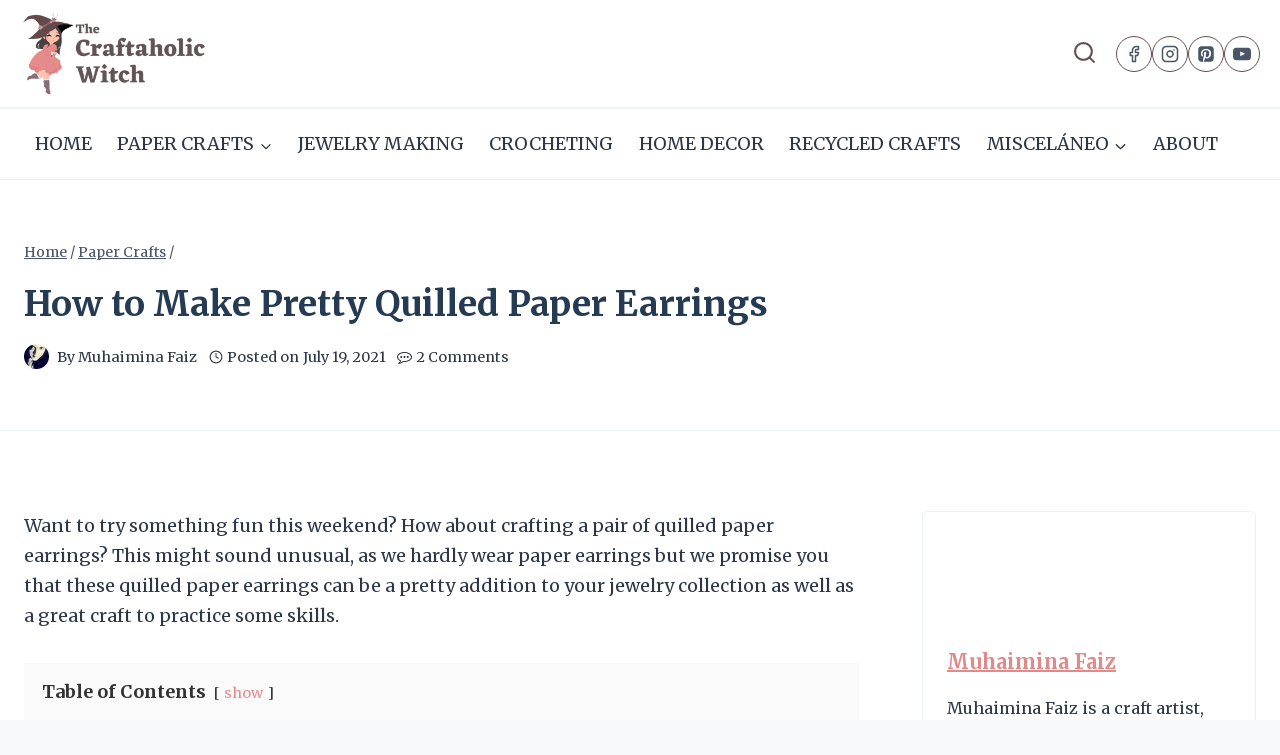

--- FILE ---
content_type: text/html; charset=UTF-8
request_url: https://www.thecraftaholicwitch.com/quilled-paper-earrings/
body_size: 37345
content:
<!DOCTYPE html>
<html lang="en-US" prefix="og: https://ogp.me/ns#" class="no-js" itemtype="https://schema.org/Blog" itemscope>
<head>
	<meta charset="UTF-8">
	<meta name="viewport" content="width=device-width, initial-scale=1, minimum-scale=1">
	
<!-- Search Engine Optimization by Rank Math PRO - https://rankmath.com/ -->
<title>How to Make Pretty Quilled Paper Earrings (6 Easy Steps)</title>
<meta name="description" content="We hardly wear paper earrings but we promise you that these quilled paper earrings can be a pretty addition to your jewelry collection as well as a great craft to practice some skills.">
<meta name="robots" content="follow, index, max-snippet:-1, max-video-preview:-1, max-image-preview:large">
<link rel="canonical" href="https://www.thecraftaholicwitch.com/quilled-paper-earrings/">
<meta property="og:locale" content="en_US">
<meta property="og:type" content="article">
<meta property="og:title" content="How to Make Pretty Quilled Paper Earrings (6 Easy Steps)">
<meta property="og:description" content="We hardly wear paper earrings but we promise you that these quilled paper earrings can be a pretty addition to your jewelry collection as well as a great craft to practice some skills.">
<meta property="og:url" content="https://www.thecraftaholicwitch.com/quilled-paper-earrings/">
<meta property="og:site_name" content="The Craftaholic Witch">
<meta property="article:publisher" content="https://www.facebook.com/thecraftaholicwitch/">
<meta property="article:author" content="https://www.facebook.com/muhaiminah.faiz">
<meta property="article:section" content="Jewelry Making">
<meta property="og:updated_time" content="2021-07-19T16:53:53+06:00">
<meta property="og:image" content="https://www.thecraftaholicwitch.com/wp-content/uploads/2021/07/Quilled-Earrings-4.jpg">
<meta property="og:image:secure_url" content="https://www.thecraftaholicwitch.com/wp-content/uploads/2021/07/Quilled-Earrings-4.jpg">
<meta property="og:image:width" content="1600">
<meta property="og:image:height" content="960">
<meta property="og:image:alt" content="quilled paper earrings">
<meta property="og:image:type" content="image/jpeg">
<meta property="article:published_time" content="2021-07-19T16:17:04+06:00">
<meta property="article:modified_time" content="2021-07-19T16:53:53+06:00">
<meta name="twitter:card" content="summary_large_image">
<meta name="twitter:title" content="How to Make Pretty Quilled Paper Earrings (6 Easy Steps)">
<meta name="twitter:description" content="We hardly wear paper earrings but we promise you that these quilled paper earrings can be a pretty addition to your jewelry collection as well as a great craft to practice some skills.">
<meta name="twitter:site" content="@muhaimina90@gmail.com">
<meta name="twitter:creator" content="@muhaimina90@gmail.com">
<meta name="twitter:image" content="https://www.thecraftaholicwitch.com/wp-content/uploads/2021/07/Quilled-Earrings-4.jpg">
<meta name="twitter:label1" content="Written by">
<meta name="twitter:data1" content="Muhaimina Faiz">
<meta name="twitter:label2" content="Time to read">
<meta name="twitter:data2" content="4 minutes">
<script type="application/ld+json" class="rank-math-schema-pro">{"@context":"https://schema.org","@graph":[{"@type":["Person","Organization"],"@id":"https://www.thecraftaholicwitch.com/#person","name":"The Craftaholic Witch","sameAs":["https://www.facebook.com/thecraftaholicwitch/","https://twitter.com/muhaimina90@gmail.com"],"logo":{"@type":"ImageObject","@id":"https://www.thecraftaholicwitch.com/#logo","url":"https://www.thecraftaholicwitch.com/wp-content/uploads/2021/02/the-craftaholic-witch-logo-1.png","contentUrl":"https://www.thecraftaholicwitch.com/wp-content/uploads/2021/02/the-craftaholic-witch-logo-1.png","caption":"The Craftaholic Witch","inLanguage":"en-US","width":"350","height":"162"},"image":{"@type":"ImageObject","@id":"https://www.thecraftaholicwitch.com/#logo","url":"https://www.thecraftaholicwitch.com/wp-content/uploads/2021/02/the-craftaholic-witch-logo-1.png","contentUrl":"https://www.thecraftaholicwitch.com/wp-content/uploads/2021/02/the-craftaholic-witch-logo-1.png","caption":"The Craftaholic Witch","inLanguage":"en-US","width":"350","height":"162"}},{"@type":"WebSite","@id":"https://www.thecraftaholicwitch.com/#website","url":"https://www.thecraftaholicwitch.com","name":"The Craftaholic Witch","alternateName":"Craftaholic Witch","publisher":{"@id":"https://www.thecraftaholicwitch.com/#person"},"inLanguage":"en-US"},{"@type":"ImageObject","@id":"https://www.thecraftaholicwitch.com/wp-content/uploads/2021/07/Quilled-Earrings-4.jpg","url":"https://www.thecraftaholicwitch.com/wp-content/uploads/2021/07/Quilled-Earrings-4.jpg","width":"1600","height":"960","caption":"quilled paper earrings","inLanguage":"en-US"},{"@type":"BreadcrumbList","@id":"https://www.thecraftaholicwitch.com/quilled-paper-earrings/#breadcrumb","itemListElement":[{"@type":"ListItem","position":"1","item":{"@id":"https://www.thecraftaholicwitch.com","name":"Home"}},{"@type":"ListItem","position":"2","item":{"@id":"https://www.thecraftaholicwitch.com/quilled-paper-earrings/","name":"How to Make Pretty Quilled Paper Earrings"}}]},{"@type":"WebPage","@id":"https://www.thecraftaholicwitch.com/quilled-paper-earrings/#webpage","url":"https://www.thecraftaholicwitch.com/quilled-paper-earrings/","name":"How to Make Pretty Quilled Paper Earrings (6 Easy Steps)","datePublished":"2021-07-19T16:17:04+06:00","dateModified":"2021-07-19T16:53:53+06:00","isPartOf":{"@id":"https://www.thecraftaholicwitch.com/#website"},"primaryImageOfPage":{"@id":"https://www.thecraftaholicwitch.com/wp-content/uploads/2021/07/Quilled-Earrings-4.jpg"},"inLanguage":"en-US","breadcrumb":{"@id":"https://www.thecraftaholicwitch.com/quilled-paper-earrings/#breadcrumb"}},{"@type":"Person","@id":"https://www.thecraftaholicwitch.com/author/muhaimina/","name":"Muhaimina Faiz","description":"Muhaimina Faiz is a craft artist, writer, and entrepreneur with over 12 years of experience in the DIY space. She is the founder of The Craftaholic Witch, a creative blog featuring 230+ beginner-friendly tutorials on paper crafts, jewelry making, crocheting, and recycled DIYs. Since launching the blog in 2016, her step-by-step projects have inspired hundreds of thousands of readers around the world. Muhaimina began crafting at the age of 10 and started publishing her tutorials professionally in 2012 as a featured writer on Instructables. Her work has since appeared on platforms like Good Housekeeping, House Beautiful, Brit + Co, We Are Teachers, PureWow, LoveToKnow, National Today, and The Spruce Crafts. Over the years, she\u2019s written 500+ DIY articles and won multiple craft contests hosted by Instructables, including several Jewelry, Yarn, and Holiday challenges. Her early contributions also included content for websites like diyprojects.com, GuideCentral, and Cut Out and Keep. As a jewelry designer, she previously worked with Shajghar and now runs her own handmade shop, GinnaKabbo. In 2022, Muhaimina co-founded Aralas Creative, a digital media company that celebrates creativity through storytelling and DIY culture. She currently serves as its Creative Director. When she\u2019s not crafting, Muhaimina enjoys spending time with her son and newborn daughter. Her work blends creativity with mindfulness, encouraging others to slow down and create something beautiful by hand.","url":"https://www.thecraftaholicwitch.com/author/muhaimina/","image":{"@type":"ImageObject","@id":"https://secure.gravatar.com/avatar/bf766cb78143546583d203b9e5f879bd?s=96&amp;d=mm&amp;r=g","url":"https://secure.gravatar.com/avatar/bf766cb78143546583d203b9e5f879bd?s=96&amp;d=mm&amp;r=g","caption":"Muhaimina Faiz","inLanguage":"en-US"},"sameAs":["https://www.facebook.com/muhaiminah.faiz","https://www.linkedin.com/in/muhaimina-faiz-499b67110/"]},{"image":{"@id":"https://www.thecraftaholicwitch.com/wp-content/uploads/2021/07/Quilled-Earrings-4.jpg"},"headline":"How to Make Pretty Quilled Paper Earrings","description":"We hardly wear paper earrings but we promise you that these quilled paper earrings can be a pretty addition to your jewelry collection as well as a great craft to practice some skills.","keywords":"paper earrings","@type":"BlogPosting","author":{"@id":"https://www.thecraftaholicwitch.com/author/muhaimina/","name":"Muhaimina Faiz"},"datePublished":"2021-07-19T16:17:04+06:00","dateModified":"2021-07-19T16:53:53+06:00","name":"How to Make Pretty Quilled Paper Earrings","subjectOf":[{"@type":"HowTo","name":"How to Make Pretty Quilled Paper Earrings (6 Easy Steps)","description":"Want to try something fun this weekend? How about crafting a pair of quilled paper earrings? This might sound unusual, as we hardly wear paper earrings but we promise you that these quilled paper earrings can be a pretty addition to your jewelry collection as well as a great craft to practice some skills.","totalTime":"P0DT0H30M","image":{"@type":"ImageObject","url":"https://www.thecraftaholicwitch.com/wp-content/uploads/2021/07/Quilled-Earrings-4.jpg"},"estimatedCost":{"@type":"MonetaryAmount","value":"3","currency":"USD"},"material":"Quilled Paper","supply":[{"@type":"HowToSupply","name":"Quilling paper strips"},{"@type":"HowToSupply","name":"Jump rings "},{"@type":"HowToSupply","name":"Earring hooks"},{"@type":"HowToSupply","name":"Craft glue "}],"tool":[{"@type":"HowToTool","name":"Shaping tool "},{"@type":"HowToTool","name":"Slotted tool "},{"@type":"HowToTool","name":"Scissors "},{"@type":"HowToTool","name":"Craft pliers"}],"step":[{"@type":"HowToStep","name":"Step 1: Making Triangular Teardrop Shape","url":"https://www.thecraftaholicwitch.com/quilled-paper-earrings/#Step_1_Making_Triangular_Teardrop_Shape","image":{"@type":"ImageObject","url":"https://www.thecraftaholicwitch.com/wp-content/uploads/2021/07/Quilled-Earrings-Step-1.jpg"},"itemListElement":{"@type":"HowToDirection","text":"The first shape that we\u2019ll make is not commonly used for paper quilling crafts, however, it\u2019s very easy to make."}},{"@type":"HowToStep","name":"Step 2: Loose Coils and Square Shapes","url":"https://www.thecraftaholicwitch.com/quilled-paper-earrings/#Step_2_Loose_Coils_and_Square_Shapes","image":{"@type":"ImageObject","url":"https://www.thecraftaholicwitch.com/wp-content/uploads/2021/07/Quilled-Earrings-Step-2.jpg"},"itemListElement":{"@type":"HowToDirection","text":"Use 4 cm strips to create 5 loose coils on slot 6 of the shaping tool and use 6 cm strips to create 4 quilled square shapes on slot 7 of the shaping tool."}},{"@type":"HowToStep","name":"Step 3: Making Teardrop Shapes","url":"https://www.thecraftaholicwitch.com/quilled-paper-earrings/#Step_3_Making_Teardrop_Shapes","image":{"@type":"ImageObject","url":"https://www.thecraftaholicwitch.com/wp-content/uploads/2021/07/Quilled-Earrings-Step-3.jpg"},"itemListElement":{"@type":"HowToDirection","text":"Use a 12 cm strip to create 5 teardrop shapes on slot 13 of the shaping tool. "}},{"@type":"HowToStep","name":"Step 4: Attaching the Teardrops and Square Shapes","url":"https://www.thecraftaholicwitch.com/quilled-paper-earrings/#Step_4_Attaching_the_Teardrops_and_Square_Shapes","image":{"@type":"ImageObject","url":"https://www.thecraftaholicwitch.com/wp-content/uploads/2021/07/Quilled-Earrings-Step-4.jpg"},"itemListElement":{"@type":"HowToDirection","text":"We are going to use white glue to join the quilled paper shapes together to create the earring base. "}},{"@type":"HowToStep","name":"Step 5: Attaching the Loose Coils","url":"https://www.thecraftaholicwitch.com/quilled-paper-earrings/#Step_5_Attaching_the_Loose_Coils","image":{"@type":"ImageObject","url":"https://www.thecraftaholicwitch.com/wp-content/uploads/2021/07/Quilled-Earrings-Step-5.jpg"},"itemListElement":{"@type":"HowToDirection","text":"Now grab the quilled loose coils and attached them along the top side of the triangular shape."}},{"@type":"HowToStep","name":"Step 6: Attaching the Earring Hooks","url":"https://www.thecraftaholicwitch.com/quilled-paper-earrings/#Step_6_Attaching_the_Earring_Hooks","image":{"@type":"ImageObject","url":"https://www.thecraftaholicwitch.com/wp-content/uploads/2021/07/Quilled-Earrings-Steps-6.jpg"},"itemListElement":{"@type":"HowToDirection","text":"Use a thick strip to create a tight coil with a big hole in the center, we will need 2 of these."}}]}],"@id":"https://www.thecraftaholicwitch.com/quilled-paper-earrings/#schema-21618","isPartOf":{"@id":"https://www.thecraftaholicwitch.com/quilled-paper-earrings/#webpage"},"publisher":{"@id":"https://www.thecraftaholicwitch.com/#person"},"inLanguage":"en-US","mainEntityOfPage":{"@id":"https://www.thecraftaholicwitch.com/quilled-paper-earrings/#webpage"}}]}</script>
<!-- /Rank Math WordPress SEO plugin -->

<link rel="dns-prefetch" href="//scripts.mediavine.com">
<link rel="alternate" type="application/rss+xml" title="The Craftaholic Witch &raquo; Feed" href="https://www.thecraftaholicwitch.com/feed/">
<link rel="alternate" type="application/rss+xml" title="The Craftaholic Witch &raquo; Comments Feed" href="https://www.thecraftaholicwitch.com/comments/feed/">
			<script data-wpspdn-after="REORDER" type="javascript/blocked">document.documentElement.classList.remove( 'no-js' );</script>
			<link rel="alternate" type="application/rss+xml" title="The Craftaholic Witch &raquo; How to Make Pretty Quilled Paper Earrings Comments Feed" href="https://www.thecraftaholicwitch.com/quilled-paper-earrings/feed/">
<script data-wpspdn-after="REORDER" type="javascript/blocked">
window._wpemojiSettings = {"baseUrl":"https:\/\/s.w.org\/images\/core\/emoji\/15.0.3\/72x72\/","ext":".png","svgUrl":"https:\/\/s.w.org\/images\/core\/emoji\/15.0.3\/svg\/","svgExt":".svg","source":{"concatemoji":"https:\/\/www.thecraftaholicwitch.com\/wp-includes\/js\/wp-emoji-release.min.js?ver=6.5.7"}};
/*! This file is auto-generated */
!function(i,n){var o,s,e;function c(e){try{var t={supportTests:e,timestamp:(new Date).valueOf()};sessionStorage.setItem(o,JSON.stringify(t))}catch(e){}}function p(e,t,n){e.clearRect(0,0,e.canvas.width,e.canvas.height),e.fillText(t,0,0);var t=new Uint32Array(e.getImageData(0,0,e.canvas.width,e.canvas.height).data),r=(e.clearRect(0,0,e.canvas.width,e.canvas.height),e.fillText(n,0,0),new Uint32Array(e.getImageData(0,0,e.canvas.width,e.canvas.height).data));return t.every(function(e,t){return e===r[t]})}function u(e,t,n){switch(t){case"flag":return n(e,"\ud83c\udff3\ufe0f\u200d\u26a7\ufe0f","\ud83c\udff3\ufe0f\u200b\u26a7\ufe0f")?!1:!n(e,"\ud83c\uddfa\ud83c\uddf3","\ud83c\uddfa\u200b\ud83c\uddf3")&&!n(e,"\ud83c\udff4\udb40\udc67\udb40\udc62\udb40\udc65\udb40\udc6e\udb40\udc67\udb40\udc7f","\ud83c\udff4\u200b\udb40\udc67\u200b\udb40\udc62\u200b\udb40\udc65\u200b\udb40\udc6e\u200b\udb40\udc67\u200b\udb40\udc7f");case"emoji":return!n(e,"\ud83d\udc26\u200d\u2b1b","\ud83d\udc26\u200b\u2b1b")}return!1}function f(e,t,n){var r="undefined"!=typeof WorkerGlobalScope&&self instanceof WorkerGlobalScope?new OffscreenCanvas(300,150):i.createElement("canvas"),a=r.getContext("2d",{willReadFrequently:!0}),o=(a.textBaseline="top",a.font="600 32px Arial",{});return e.forEach(function(e){o[e]=t(a,e,n)}),o}function t(e){var t=i.createElement("script");t.src=e,t.defer=!0,i.head.appendChild(t)}"undefined"!=typeof Promise&&(o="wpEmojiSettingsSupports",s=["flag","emoji"],n.supports={everything:!0,everythingExceptFlag:!0},e=new Promise(function(e){i.addEventListener("DOMContentLoaded",e,{once:!0})}),new Promise(function(t){var n=function(){try{var e=JSON.parse(sessionStorage.getItem(o));if("object"==typeof e&&"number"==typeof e.timestamp&&(new Date).valueOf()<e.timestamp+604800&&"object"==typeof e.supportTests)return e.supportTests}catch(e){}return null}();if(!n){if("undefined"!=typeof Worker&&"undefined"!=typeof OffscreenCanvas&&"undefined"!=typeof URL&&URL.createObjectURL&&"undefined"!=typeof Blob)try{var e="postMessage("+f.toString()+"("+[JSON.stringify(s),u.toString(),p.toString()].join(",")+"));",r=new Blob([e],{type:"text/javascript"}),a=new Worker(URL.createObjectURL(r),{name:"wpTestEmojiSupports"});return void(a.onmessage=function(e){c(n=e.data),a.terminate(),t(n)})}catch(e){}c(n=f(s,u,p))}t(n)}).then(function(e){for(var t in e)n.supports[t]=e[t],n.supports.everything=n.supports.everything&&n.supports[t],"flag"!==t&&(n.supports.everythingExceptFlag=n.supports.everythingExceptFlag&&n.supports[t]);n.supports.everythingExceptFlag=n.supports.everythingExceptFlag&&!n.supports.flag,n.DOMReady=!1,n.readyCallback=function(){n.DOMReady=!0}}).then(function(){return e}).then(function(){var e;n.supports.everything||(n.readyCallback(),(e=n.source||{}).concatemoji?t(e.concatemoji):e.wpemoji&&e.twemoji&&(t(e.twemoji),t(e.wpemoji)))}))}((window,document),window._wpemojiSettings);
</script>
<style id="wp-emoji-styles-inline-css">

	img.wp-smiley, img.emoji {
		display: inline !important;
		border: none !important;
		box-shadow: none !important;
		height: 1em !important;
		width: 1em !important;
		margin: 0 0.07em !important;
		vertical-align: -0.1em !important;
		background: none !important;
		padding: 0 !important;
	}
</style>
<link rel="stylesheet" id="wp-block-library-css" href="https://www.thecraftaholicwitch.com/wp-includes/css/dist/block-library/style.min.css?ver=6.5.7" media="all">
<style id="rank-math-toc-block-style-inline-css">
.wp-block-rank-math-toc-block nav ol{counter-reset:item}.wp-block-rank-math-toc-block nav ol li{display:block}.wp-block-rank-math-toc-block nav ol li:before{content:counters(item, ".") ". ";counter-increment:item}

</style>
<style id="rank-math-rich-snippet-style-inline-css">
/*!
* Plugin:  Rank Math
* URL: https://rankmath.com/wordpress/plugin/seo-suite/
* Name:  rank-math-review-snippet.css
*/@-webkit-keyframes spin{0%{-webkit-transform:rotate(0deg)}100%{-webkit-transform:rotate(-360deg)}}@keyframes spin{0%{-webkit-transform:rotate(0deg)}100%{-webkit-transform:rotate(-360deg)}}@keyframes bounce{from{-webkit-transform:translateY(0px);transform:translateY(0px)}to{-webkit-transform:translateY(-5px);transform:translateY(-5px)}}@-webkit-keyframes bounce{from{-webkit-transform:translateY(0px);transform:translateY(0px)}to{-webkit-transform:translateY(-5px);transform:translateY(-5px)}}@-webkit-keyframes loading{0%{background-size:20% 50% ,20% 50% ,20% 50%}20%{background-size:20% 20% ,20% 50% ,20% 50%}40%{background-size:20% 100%,20% 20% ,20% 50%}60%{background-size:20% 50% ,20% 100%,20% 20%}80%{background-size:20% 50% ,20% 50% ,20% 100%}100%{background-size:20% 50% ,20% 50% ,20% 50%}}@keyframes loading{0%{background-size:20% 50% ,20% 50% ,20% 50%}20%{background-size:20% 20% ,20% 50% ,20% 50%}40%{background-size:20% 100%,20% 20% ,20% 50%}60%{background-size:20% 50% ,20% 100%,20% 20%}80%{background-size:20% 50% ,20% 50% ,20% 100%}100%{background-size:20% 50% ,20% 50% ,20% 50%}}:root{--rankmath-wp-adminbar-height: 0}#rank-math-rich-snippet-wrapper{overflow:hidden}#rank-math-rich-snippet-wrapper h5.rank-math-title{display:block;font-size:18px;line-height:1.4}#rank-math-rich-snippet-wrapper .rank-math-review-image{float:right;max-width:40%;margin-left:15px}#rank-math-rich-snippet-wrapper .rank-math-review-data{margin-bottom:15px}#rank-math-rich-snippet-wrapper .rank-math-total-wrapper{width:100%;padding:0 0 20px 0;float:left;clear:both;position:relative;-webkit-box-sizing:border-box;box-sizing:border-box}#rank-math-rich-snippet-wrapper .rank-math-total-wrapper .rank-math-total{border:0;display:block;margin:0;width:auto;float:left;text-align:left;padding:0;font-size:24px;line-height:1;font-weight:700;-webkit-box-sizing:border-box;box-sizing:border-box;overflow:hidden}#rank-math-rich-snippet-wrapper .rank-math-total-wrapper .rank-math-review-star{float:left;margin-left:15px;margin-top:5px;position:relative;z-index:99;line-height:1}#rank-math-rich-snippet-wrapper .rank-math-total-wrapper .rank-math-review-star .rank-math-review-result-wrapper{display:inline-block;white-space:nowrap;position:relative;color:#e7e7e7}#rank-math-rich-snippet-wrapper .rank-math-total-wrapper .rank-math-review-star .rank-math-review-result-wrapper .rank-math-review-result{position:absolute;top:0;left:0;overflow:hidden;white-space:nowrap;color:#ffbe01}#rank-math-rich-snippet-wrapper .rank-math-total-wrapper .rank-math-review-star .rank-math-review-result-wrapper i{font-size:18px;-webkit-text-stroke-width:1px;font-style:normal;padding:0 2px;line-height:inherit}#rank-math-rich-snippet-wrapper .rank-math-total-wrapper .rank-math-review-star .rank-math-review-result-wrapper i:before{content:"\2605"}body.rtl #rank-math-rich-snippet-wrapper .rank-math-review-image{float:left;margin-left:0;margin-right:15px}body.rtl #rank-math-rich-snippet-wrapper .rank-math-total-wrapper .rank-math-total{float:right}body.rtl #rank-math-rich-snippet-wrapper .rank-math-total-wrapper .rank-math-review-star{float:right;margin-left:0;margin-right:15px}body.rtl #rank-math-rich-snippet-wrapper .rank-math-total-wrapper .rank-math-review-star .rank-math-review-result{left:auto;right:0}@media screen and (max-width: 480px){#rank-math-rich-snippet-wrapper .rank-math-review-image{display:block;max-width:100%;width:100%;text-align:center;margin-right:0}#rank-math-rich-snippet-wrapper .rank-math-review-data{clear:both}}.clear{clear:both}

</style>
<style id="classic-theme-styles-inline-css">
/*! This file is auto-generated */
.wp-block-button__link{color:#fff;background-color:#32373c;border-radius:9999px;box-shadow:none;text-decoration:none;padding:calc(.667em + 2px) calc(1.333em + 2px);font-size:1.125em}.wp-block-file__button{background:#32373c;color:#fff;text-decoration:none}
</style>
<style id="global-styles-inline-css">
body{--wp--preset--color--black: #000000;--wp--preset--color--cyan-bluish-gray: #abb8c3;--wp--preset--color--white: #ffffff;--wp--preset--color--pale-pink: #f78da7;--wp--preset--color--vivid-red: #cf2e2e;--wp--preset--color--luminous-vivid-orange: #ff6900;--wp--preset--color--luminous-vivid-amber: #fcb900;--wp--preset--color--light-green-cyan: #7bdcb5;--wp--preset--color--vivid-green-cyan: #00d084;--wp--preset--color--pale-cyan-blue: #8ed1fc;--wp--preset--color--vivid-cyan-blue: #0693e3;--wp--preset--color--vivid-purple: #9b51e0;--wp--preset--color--theme-palette-1: #e28989;--wp--preset--color--theme-palette-2: #634d4f;--wp--preset--color--theme-palette-3: #243b53;--wp--preset--color--theme-palette-4: #2d3748;--wp--preset--color--theme-palette-5: #4A5568;--wp--preset--color--theme-palette-6: #718096;--wp--preset--color--theme-palette-7: #EDF2F7;--wp--preset--color--theme-palette-8: #F7FAFC;--wp--preset--color--theme-palette-9: #FFFFFF;--wp--preset--gradient--vivid-cyan-blue-to-vivid-purple: linear-gradient(135deg,rgba(6,147,227,1) 0%,rgb(155,81,224) 100%);--wp--preset--gradient--light-green-cyan-to-vivid-green-cyan: linear-gradient(135deg,rgb(122,220,180) 0%,rgb(0,208,130) 100%);--wp--preset--gradient--luminous-vivid-amber-to-luminous-vivid-orange: linear-gradient(135deg,rgba(252,185,0,1) 0%,rgba(255,105,0,1) 100%);--wp--preset--gradient--luminous-vivid-orange-to-vivid-red: linear-gradient(135deg,rgba(255,105,0,1) 0%,rgb(207,46,46) 100%);--wp--preset--gradient--very-light-gray-to-cyan-bluish-gray: linear-gradient(135deg,rgb(238,238,238) 0%,rgb(169,184,195) 100%);--wp--preset--gradient--cool-to-warm-spectrum: linear-gradient(135deg,rgb(74,234,220) 0%,rgb(151,120,209) 20%,rgb(207,42,186) 40%,rgb(238,44,130) 60%,rgb(251,105,98) 80%,rgb(254,248,76) 100%);--wp--preset--gradient--blush-light-purple: linear-gradient(135deg,rgb(255,206,236) 0%,rgb(152,150,240) 100%);--wp--preset--gradient--blush-bordeaux: linear-gradient(135deg,rgb(254,205,165) 0%,rgb(254,45,45) 50%,rgb(107,0,62) 100%);--wp--preset--gradient--luminous-dusk: linear-gradient(135deg,rgb(255,203,112) 0%,rgb(199,81,192) 50%,rgb(65,88,208) 100%);--wp--preset--gradient--pale-ocean: linear-gradient(135deg,rgb(255,245,203) 0%,rgb(182,227,212) 50%,rgb(51,167,181) 100%);--wp--preset--gradient--electric-grass: linear-gradient(135deg,rgb(202,248,128) 0%,rgb(113,206,126) 100%);--wp--preset--gradient--midnight: linear-gradient(135deg,rgb(2,3,129) 0%,rgb(40,116,252) 100%);--wp--preset--font-size--small: 14px;--wp--preset--font-size--medium: 24px;--wp--preset--font-size--large: 32px;--wp--preset--font-size--x-large: 42px;--wp--preset--font-size--larger: 40px;--wp--preset--spacing--20: 0.44rem;--wp--preset--spacing--30: 0.67rem;--wp--preset--spacing--40: 1rem;--wp--preset--spacing--50: 1.5rem;--wp--preset--spacing--60: 2.25rem;--wp--preset--spacing--70: 3.38rem;--wp--preset--spacing--80: 5.06rem;--wp--preset--shadow--natural: 6px 6px 9px rgba(0, 0, 0, 0.2);--wp--preset--shadow--deep: 12px 12px 50px rgba(0, 0, 0, 0.4);--wp--preset--shadow--sharp: 6px 6px 0px rgba(0, 0, 0, 0.2);--wp--preset--shadow--outlined: 6px 6px 0px -3px rgba(255, 255, 255, 1), 6px 6px rgba(0, 0, 0, 1);--wp--preset--shadow--crisp: 6px 6px 0px rgba(0, 0, 0, 1);}:where(.is-layout-flex){gap: 0.5em;}:where(.is-layout-grid){gap: 0.5em;}body .is-layout-flex{display: flex;}body .is-layout-flex{flex-wrap: wrap;align-items: center;}body .is-layout-flex > *{margin: 0;}body .is-layout-grid{display: grid;}body .is-layout-grid > *{margin: 0;}:where(.wp-block-columns.is-layout-flex){gap: 2em;}:where(.wp-block-columns.is-layout-grid){gap: 2em;}:where(.wp-block-post-template.is-layout-flex){gap: 1.25em;}:where(.wp-block-post-template.is-layout-grid){gap: 1.25em;}.has-black-color{color: var(--wp--preset--color--black) !important;}.has-cyan-bluish-gray-color{color: var(--wp--preset--color--cyan-bluish-gray) !important;}.has-white-color{color: var(--wp--preset--color--white) !important;}.has-pale-pink-color{color: var(--wp--preset--color--pale-pink) !important;}.has-vivid-red-color{color: var(--wp--preset--color--vivid-red) !important;}.has-luminous-vivid-orange-color{color: var(--wp--preset--color--luminous-vivid-orange) !important;}.has-luminous-vivid-amber-color{color: var(--wp--preset--color--luminous-vivid-amber) !important;}.has-light-green-cyan-color{color: var(--wp--preset--color--light-green-cyan) !important;}.has-vivid-green-cyan-color{color: var(--wp--preset--color--vivid-green-cyan) !important;}.has-pale-cyan-blue-color{color: var(--wp--preset--color--pale-cyan-blue) !important;}.has-vivid-cyan-blue-color{color: var(--wp--preset--color--vivid-cyan-blue) !important;}.has-vivid-purple-color{color: var(--wp--preset--color--vivid-purple) !important;}.has-black-background-color{background-color: var(--wp--preset--color--black) !important;}.has-cyan-bluish-gray-background-color{background-color: var(--wp--preset--color--cyan-bluish-gray) !important;}.has-white-background-color{background-color: var(--wp--preset--color--white) !important;}.has-pale-pink-background-color{background-color: var(--wp--preset--color--pale-pink) !important;}.has-vivid-red-background-color{background-color: var(--wp--preset--color--vivid-red) !important;}.has-luminous-vivid-orange-background-color{background-color: var(--wp--preset--color--luminous-vivid-orange) !important;}.has-luminous-vivid-amber-background-color{background-color: var(--wp--preset--color--luminous-vivid-amber) !important;}.has-light-green-cyan-background-color{background-color: var(--wp--preset--color--light-green-cyan) !important;}.has-vivid-green-cyan-background-color{background-color: var(--wp--preset--color--vivid-green-cyan) !important;}.has-pale-cyan-blue-background-color{background-color: var(--wp--preset--color--pale-cyan-blue) !important;}.has-vivid-cyan-blue-background-color{background-color: var(--wp--preset--color--vivid-cyan-blue) !important;}.has-vivid-purple-background-color{background-color: var(--wp--preset--color--vivid-purple) !important;}.has-black-border-color{border-color: var(--wp--preset--color--black) !important;}.has-cyan-bluish-gray-border-color{border-color: var(--wp--preset--color--cyan-bluish-gray) !important;}.has-white-border-color{border-color: var(--wp--preset--color--white) !important;}.has-pale-pink-border-color{border-color: var(--wp--preset--color--pale-pink) !important;}.has-vivid-red-border-color{border-color: var(--wp--preset--color--vivid-red) !important;}.has-luminous-vivid-orange-border-color{border-color: var(--wp--preset--color--luminous-vivid-orange) !important;}.has-luminous-vivid-amber-border-color{border-color: var(--wp--preset--color--luminous-vivid-amber) !important;}.has-light-green-cyan-border-color{border-color: var(--wp--preset--color--light-green-cyan) !important;}.has-vivid-green-cyan-border-color{border-color: var(--wp--preset--color--vivid-green-cyan) !important;}.has-pale-cyan-blue-border-color{border-color: var(--wp--preset--color--pale-cyan-blue) !important;}.has-vivid-cyan-blue-border-color{border-color: var(--wp--preset--color--vivid-cyan-blue) !important;}.has-vivid-purple-border-color{border-color: var(--wp--preset--color--vivid-purple) !important;}.has-vivid-cyan-blue-to-vivid-purple-gradient-background{background: var(--wp--preset--gradient--vivid-cyan-blue-to-vivid-purple) !important;}.has-light-green-cyan-to-vivid-green-cyan-gradient-background{background: var(--wp--preset--gradient--light-green-cyan-to-vivid-green-cyan) !important;}.has-luminous-vivid-amber-to-luminous-vivid-orange-gradient-background{background: var(--wp--preset--gradient--luminous-vivid-amber-to-luminous-vivid-orange) !important;}.has-luminous-vivid-orange-to-vivid-red-gradient-background{background: var(--wp--preset--gradient--luminous-vivid-orange-to-vivid-red) !important;}.has-very-light-gray-to-cyan-bluish-gray-gradient-background{background: var(--wp--preset--gradient--very-light-gray-to-cyan-bluish-gray) !important;}.has-cool-to-warm-spectrum-gradient-background{background: var(--wp--preset--gradient--cool-to-warm-spectrum) !important;}.has-blush-light-purple-gradient-background{background: var(--wp--preset--gradient--blush-light-purple) !important;}.has-blush-bordeaux-gradient-background{background: var(--wp--preset--gradient--blush-bordeaux) !important;}.has-luminous-dusk-gradient-background{background: var(--wp--preset--gradient--luminous-dusk) !important;}.has-pale-ocean-gradient-background{background: var(--wp--preset--gradient--pale-ocean) !important;}.has-electric-grass-gradient-background{background: var(--wp--preset--gradient--electric-grass) !important;}.has-midnight-gradient-background{background: var(--wp--preset--gradient--midnight) !important;}.has-small-font-size{font-size: var(--wp--preset--font-size--small) !important;}.has-medium-font-size{font-size: var(--wp--preset--font-size--medium) !important;}.has-large-font-size{font-size: var(--wp--preset--font-size--large) !important;}.has-x-large-font-size{font-size: var(--wp--preset--font-size--x-large) !important;}
.wp-block-navigation a:where(:not(.wp-element-button)){color: inherit;}
:where(.wp-block-post-template.is-layout-flex){gap: 1.25em;}:where(.wp-block-post-template.is-layout-grid){gap: 1.25em;}
:where(.wp-block-columns.is-layout-flex){gap: 2em;}:where(.wp-block-columns.is-layout-grid){gap: 2em;}
.wp-block-pullquote{font-size: 1.5em;line-height: 1.6;}
</style>
<link rel="stylesheet" id="cookie-law-info-css" href="https://www.thecraftaholicwitch.com/wp-content/cache/autoptimize/css/autoptimize_single_20e8490fab0dcf7557a5c8b54494db6f.css?ver=3.2.8" media="all">
<link rel="stylesheet" id="cookie-law-info-gdpr-css" href="https://www.thecraftaholicwitch.com/wp-content/cache/autoptimize/css/autoptimize_single_359aca8a88b2331aa34ac505acad9911.css?ver=3.2.8" media="all">
<link rel="stylesheet" id="kadence-global-css" href="https://www.thecraftaholicwitch.com/wp-content/themes/kadence/assets/css/global.min.css?ver=1765564599" media="all">
<style id="kadence-global-inline-css">
/* Kadence Base CSS */
:root{--global-palette1:#e28989;--global-palette2:#634d4f;--global-palette3:#243b53;--global-palette4:#2d3748;--global-palette5:#4A5568;--global-palette6:#718096;--global-palette7:#EDF2F7;--global-palette8:#F7FAFC;--global-palette9:#FFFFFF;--global-palette9rgb:255, 255, 255;--global-palette-highlight:var(--global-palette1);--global-palette-highlight-alt:var(--global-palette2);--global-palette-highlight-alt2:var(--global-palette9);--global-palette-btn-bg:var(--global-palette1);--global-palette-btn-bg-hover:var(--global-palette2);--global-palette-btn:#ffffff;--global-palette-btn-hover:#ffffff;--global-body-font-family:Merriweather, var(--global-fallback-font);--global-heading-font-family:inherit;--global-primary-nav-font-family:inherit;--global-fallback-font:sans-serif;--global-display-fallback-font:sans-serif;--global-content-width:1290px;--global-content-narrow-width:842px;--global-content-edge-padding:1.5rem;--global-content-boxed-padding:2rem;--global-calc-content-width:calc(1290px - var(--global-content-edge-padding) - var(--global-content-edge-padding) );--wp--style--global--content-size:var(--global-calc-content-width);}.wp-site-blocks{--global-vw:calc( 100vw - ( 0.5 * var(--scrollbar-offset)));}body{background:var(--global-palette8);}body, input, select, optgroup, textarea{font-style:normal;font-weight:normal;font-size:18px;line-height:1.7;font-family:var(--global-body-font-family);color:var(--global-palette4);}.content-bg, body.content-style-unboxed .site{background:var(--global-palette9);}h1,h2,h3,h4,h5,h6{font-family:var(--global-heading-font-family);}h1{font-weight:700;font-size:32px;line-height:1.5;color:var(--global-palette3);}h2{font-style:normal;font-weight:700;font-size:28px;line-height:1.5;color:var(--global-palette3);}h3{font-weight:700;font-size:24px;line-height:1.5;color:var(--global-palette3);}h4{font-style:normal;font-weight:700;font-size:22px;line-height:1.5;color:var(--global-palette1);}h5{font-weight:700;font-size:20px;line-height:1.5;color:var(--global-palette4);}h6{font-weight:700;font-size:18px;line-height:1.5;color:var(--global-palette5);}.entry-hero .kadence-breadcrumbs{max-width:1290px;}.site-container, .site-header-row-layout-contained, .site-footer-row-layout-contained, .entry-hero-layout-contained, .comments-area, .alignfull > .wp-block-cover__inner-container, .alignwide > .wp-block-cover__inner-container{max-width:var(--global-content-width);}.content-width-narrow .content-container.site-container, .content-width-narrow .hero-container.site-container{max-width:var(--global-content-narrow-width);}@media all and (min-width: 1520px){.wp-site-blocks .content-container  .alignwide{margin-left:-115px;margin-right:-115px;width:unset;max-width:unset;}}@media all and (min-width: 1102px){.content-width-narrow .wp-site-blocks .content-container .alignwide{margin-left:-130px;margin-right:-130px;width:unset;max-width:unset;}}.content-style-boxed .wp-site-blocks .entry-content .alignwide{margin-left:calc( -1 * var( --global-content-boxed-padding ) );margin-right:calc( -1 * var( --global-content-boxed-padding ) );}.content-area{margin-top:5rem;margin-bottom:5rem;}@media all and (max-width: 1024px){.content-area{margin-top:3rem;margin-bottom:3rem;}}@media all and (max-width: 767px){.content-area{margin-top:2rem;margin-bottom:2rem;}}@media all and (max-width: 1024px){:root{--global-content-boxed-padding:2rem;}}@media all and (max-width: 767px){:root{--global-content-boxed-padding:1.5rem;}}.entry-content-wrap{padding:2rem;}@media all and (max-width: 1024px){.entry-content-wrap{padding:2rem;}}@media all and (max-width: 767px){.entry-content-wrap{padding:1.5rem;}}.entry.single-entry{box-shadow:0px 15px 15px -10px rgba(0,0,0,0.05);}.entry.loop-entry{box-shadow:0px 15px 15px -10px rgba(0,0,0,0.05);}.loop-entry .entry-content-wrap{padding:2rem;}@media all and (max-width: 1024px){.loop-entry .entry-content-wrap{padding:2rem;}}@media all and (max-width: 767px){.loop-entry .entry-content-wrap{padding:1.5rem;}}.primary-sidebar.widget-area .widget{margin-bottom:1.5em;color:var(--global-palette4);}.primary-sidebar.widget-area .widget-title{font-weight:700;font-size:20px;line-height:1.5;color:var(--global-palette3);}button, .button, .wp-block-button__link, input[type="button"], input[type="reset"], input[type="submit"], .fl-button, .elementor-button-wrapper .elementor-button{box-shadow:0px 0px 0px -7px rgba(0,0,0,0);}button:hover, button:focus, button:active, .button:hover, .button:focus, .button:active, .wp-block-button__link:hover, .wp-block-button__link:focus, .wp-block-button__link:active, input[type="button"]:hover, input[type="button"]:focus, input[type="button"]:active, input[type="reset"]:hover, input[type="reset"]:focus, input[type="reset"]:active, input[type="submit"]:hover, input[type="submit"]:focus, input[type="submit"]:active, .elementor-button-wrapper .elementor-button:hover, .elementor-button-wrapper .elementor-button:focus, .elementor-button-wrapper .elementor-button:active{box-shadow:0px 15px 25px -7px rgba(0,0,0,0.1);}.kb-button.kb-btn-global-outline.kb-btn-global-inherit{padding-top:calc(px - 2px);padding-right:calc(px - 2px);padding-bottom:calc(px - 2px);padding-left:calc(px - 2px);}@media all and (min-width: 1025px){.transparent-header .entry-hero .entry-hero-container-inner{padding-top:calc(60px + 70px);}}@media all and (max-width: 1024px){.mobile-transparent-header .entry-hero .entry-hero-container-inner{padding-top:60px;}}@media all and (max-width: 767px){.mobile-transparent-header .entry-hero .entry-hero-container-inner{padding-top:60px;}}.wp-site-blocks .entry-hero-container-inner{background:var(--global-palette9);}.wp-site-blocks .post-title h1{font-style:normal;font-size:35px;}@media all and (max-width: 767px){.wp-site-blocks .post-title h1{font-size:25px;}}.post-title .kadence-breadcrumbs{font-style:normal;font-size:14px;}.post-hero-section .entry-hero-container-inner{border-bottom:1px solid var(--global-palette7);}.entry-hero.post-hero-section .entry-header{min-height:250px;}@media all and (max-width: 1024px){.entry-hero.post-hero-section .entry-header{min-height:320px;}}@media all and (max-width: 767px){.entry-hero.post-hero-section .entry-header{min-height:340px;}}
/* Kadence Header CSS */
@media all and (max-width: 1024px){.mobile-transparent-header #masthead{position:absolute;left:0px;right:0px;z-index:100;}.kadence-scrollbar-fixer.mobile-transparent-header #masthead{right:var(--scrollbar-offset,0);}.mobile-transparent-header #masthead, .mobile-transparent-header .site-top-header-wrap .site-header-row-container-inner, .mobile-transparent-header .site-main-header-wrap .site-header-row-container-inner, .mobile-transparent-header .site-bottom-header-wrap .site-header-row-container-inner{background:transparent;}.site-header-row-tablet-layout-fullwidth, .site-header-row-tablet-layout-standard{padding:0px;}}@media all and (min-width: 1025px){.transparent-header #masthead{position:absolute;left:0px;right:0px;z-index:100;}.transparent-header.kadence-scrollbar-fixer #masthead{right:var(--scrollbar-offset,0);}.transparent-header #masthead, .transparent-header .site-top-header-wrap .site-header-row-container-inner, .transparent-header .site-main-header-wrap .site-header-row-container-inner, .transparent-header .site-bottom-header-wrap .site-header-row-container-inner{background:transparent;}}.site-branding a.brand img{max-width:189px;}.site-branding a.brand img.svg-logo-image{width:189px;}@media all and (max-width: 1024px){.site-branding a.brand img{max-width:80px;}.site-branding a.brand img.svg-logo-image{width:80px;}}@media all and (max-width: 767px){.site-branding a.brand img{max-width:95px;}.site-branding a.brand img.svg-logo-image{width:95px;}}.site-branding{padding:0px 0px 0px 0px;}@media all and (max-width: 1024px){.site-branding .site-title{font-size:35px;}}@media all and (max-width: 767px){.site-branding .site-title{font-size:20px;}}#masthead, #masthead .kadence-sticky-header.item-is-fixed:not(.item-at-start):not(.site-header-row-container):not(.site-main-header-wrap), #masthead .kadence-sticky-header.item-is-fixed:not(.item-at-start) > .site-header-row-container-inner{background:var(--global-palette9);}.site-main-header-wrap .site-header-row-container-inner{border-top:3px none var(--global-palette1);border-bottom:1px solid var(--global-palette7);}.site-main-header-inner-wrap{min-height:60px;}.site-main-header-wrap .site-header-row-container-inner>.site-container{padding:10px 20px 10px 20px;}.site-bottom-header-wrap .site-header-row-container-inner{border-top:1px solid var(--global-palette7);border-bottom:1px solid var(--global-palette7);}.site-bottom-header-inner-wrap{min-height:70px;}.header-navigation[class*="header-navigation-style-underline"] .header-menu-container.primary-menu-container>ul>li>a:after{width:calc( 100% - 1.2em);}.main-navigation .primary-menu-container > ul > li.menu-item > a{padding-left:calc(1.2em / 2);padding-right:calc(1.2em / 2);color:var(--global-palette4);}.main-navigation .primary-menu-container > ul > li.menu-item .dropdown-nav-special-toggle{right:calc(1.2em / 2);}.main-navigation .primary-menu-container > ul li.menu-item > a{font-style:normal;font-weight:normal;text-transform:uppercase;}.main-navigation .primary-menu-container > ul > li.menu-item > a:hover{color:var(--global-palette-highlight);}.header-navigation[class*="header-navigation-style-underline"] .header-menu-container.primary-menu-container>ul>li.current-menu-ancestor>a:after{transform:scale(1, 1) translate(50%, 0);}.main-navigation .primary-menu-container > ul > li.menu-item.current-menu-item > a, .main-navigation .primary-menu-container > ul > li.menu-item.current-menu-ancestor > a{color:var(--global-palette1);}.header-navigation .header-menu-container ul ul.sub-menu, .header-navigation .header-menu-container ul ul.submenu{background:var(--global-palette3);box-shadow:0px 2px 13px 0px rgba(0,0,0,0.1);}.header-navigation .header-menu-container ul ul li.menu-item, .header-menu-container ul.menu > li.kadence-menu-mega-enabled > ul > li.menu-item > a{border-bottom:1px solid rgba(255,255,255,0.1);}.header-navigation .header-menu-container ul ul li.menu-item > a{width:200px;padding-top:1em;padding-bottom:1em;color:var(--global-palette8);font-size:12px;}.header-navigation .header-menu-container ul ul li.menu-item > a:hover{color:var(--global-palette9);background:var(--global-palette1);}.header-navigation .header-menu-container ul ul li.menu-item.current-menu-item > a{color:var(--global-palette9);background:var(--global-palette4);}.mobile-toggle-open-container .menu-toggle-open{color:var(--global-palette5);padding:0.4em 0.6em 0.4em 0.6em;font-size:14px;}.mobile-toggle-open-container .menu-toggle-open.menu-toggle-style-bordered{border:1px solid currentColor;}.mobile-toggle-open-container .menu-toggle-open .menu-toggle-icon{font-size:24px;}.mobile-toggle-open-container .menu-toggle-open:hover, .mobile-toggle-open-container .menu-toggle-open:focus-visible{color:var(--global-palette-highlight);}.mobile-navigation ul li{font-size:14px;}.mobile-navigation ul li a{padding-top:1em;padding-bottom:1em;}.mobile-navigation ul li > a, .mobile-navigation ul li.menu-item-has-children > .drawer-nav-drop-wrap{color:var(--global-palette3);}.mobile-navigation ul li > a:hover, .mobile-navigation ul li.menu-item-has-children > .drawer-nav-drop-wrap:hover{color:var(--global-palette3);}.mobile-navigation ul li.current-menu-item > a, .mobile-navigation ul li.current-menu-item.menu-item-has-children > .drawer-nav-drop-wrap{color:var(--global-palette-highlight);}.mobile-navigation ul li.menu-item-has-children .drawer-nav-drop-wrap, .mobile-navigation ul li:not(.menu-item-has-children) a{border-bottom:1px solid var(--global-palette6);}.mobile-navigation:not(.drawer-navigation-parent-toggle-true) ul li.menu-item-has-children .drawer-nav-drop-wrap button{border-left:1px solid var(--global-palette6);}#mobile-drawer .drawer-inner, #mobile-drawer.popup-drawer-layout-fullwidth.popup-drawer-animation-slice .pop-portion-bg, #mobile-drawer.popup-drawer-layout-fullwidth.popup-drawer-animation-slice.pop-animated.show-drawer .drawer-inner{background:var(--global-palette9);}#mobile-drawer .drawer-header .drawer-toggle{padding:0.6em 0.15em 0.6em 0.15em;font-size:24px;}#mobile-drawer .drawer-header .drawer-toggle, #mobile-drawer .drawer-header .drawer-toggle:focus{color:var(--global-palette3);}#mobile-drawer .drawer-header .drawer-toggle:hover, #mobile-drawer .drawer-header .drawer-toggle:focus:hover{color:var(--global-palette3);}.header-social-wrap .header-social-inner-wrap{font-size:1em;gap:0.3em;}.header-social-wrap .header-social-inner-wrap .social-button{color:var(--global-palette5);border:1px solid currentColor;border-color:var(--global-palette2);border-radius:100px;}.header-social-wrap .header-social-inner-wrap .social-button:hover{color:var(--global-palette2);border-color:var(--global-palette1);}.search-toggle-open-container .search-toggle-open{color:var(--global-palette2);}.search-toggle-open-container .search-toggle-open.search-toggle-style-bordered{border:0px solid currentColor;}.search-toggle-open-container .search-toggle-open .search-toggle-icon{font-size:1.4em;}.search-toggle-open-container .search-toggle-open:hover, .search-toggle-open-container .search-toggle-open:focus{color:var(--global-palette-highlight);}#search-drawer .drawer-inner{background:rgba(9, 12, 16, 0.97);}
/* Kadence Footer CSS */
#colophon{background:#634d4f;}.site-middle-footer-inner-wrap{padding-top:10px;padding-bottom:5px;grid-column-gap:30px;grid-row-gap:30px;}.site-middle-footer-inner-wrap .widget{margin-bottom:30px;}.site-middle-footer-inner-wrap .site-footer-section:not(:last-child):after{right:calc(-30px / 2);}.site-bottom-footer-wrap .site-footer-row-container-inner{border-top:1px none #d2d9e0;}.site-bottom-footer-inner-wrap{padding-top:0px;padding-bottom:15px;grid-column-gap:30px;}.site-bottom-footer-inner-wrap .widget{margin-bottom:30px;}.site-bottom-footer-inner-wrap .site-footer-section:not(:last-child):after{right:calc(-30px / 2);}@media all and (max-width: 1024px){.site-bottom-footer-wrap .site-footer-row-container-inner{border-top:1px solid #d2d9e0;}}@media all and (max-width: 767px){.site-bottom-footer-wrap .site-footer-row-container-inner{border-top:1px solid #d2d9e0;}}#colophon .footer-html{margin:10px 0px 10px 0px;}#colophon .footer-navigation .footer-menu-container > ul > li > a{padding-left:calc(1.2em / 2);padding-right:calc(1.2em / 2);padding-top:calc(0.6em / 2);padding-bottom:calc(0.6em / 2);color:var(--global-palette9);}#colophon .footer-navigation .footer-menu-container > ul li a:hover{color:var(--global-palette-highlight);}#colophon .footer-navigation .footer-menu-container > ul li.current-menu-item > a{color:var(--global-palette7);}
</style>
<link rel="stylesheet" id="kadence-rankmath-css" href="https://www.thecraftaholicwitch.com/wp-content/themes/kadence/assets/css/rankmath.min.css?ver=1.1.49" media="all">
<style id="kadence-blocks-global-variables-inline-css">
:root {--global-kb-font-size-sm:clamp(0.8rem, 0.73rem + 0.217vw, 0.9rem);--global-kb-font-size-md:clamp(1.1rem, 0.995rem + 0.326vw, 1.25rem);--global-kb-font-size-lg:clamp(1.75rem, 1.576rem + 0.543vw, 2rem);--global-kb-font-size-xl:clamp(2.25rem, 1.728rem + 1.63vw, 3rem);--global-kb-font-size-xxl:clamp(2.5rem, 1.456rem + 3.26vw, 4rem);--global-kb-font-size-xxxl:clamp(2.75rem, 0.489rem + 7.065vw, 6rem);}
</style>
<script data-wpspdn-after="REORDER" type="javascript/blocked" data-src="https://www.thecraftaholicwitch.com/wp-includes/js/jquery/jquery.min.js?ver=3.7.1" id="jquery-core-js"></script>
<script data-wpspdn-after="REORDER" type="javascript/blocked" data-src="https://www.thecraftaholicwitch.com/wp-includes/js/jquery/jquery-migrate.min.js?ver=3.4.1" id="jquery-migrate-js"></script>
<script data-wpspdn-after="REORDER" type="javascript/blocked" id="cookie-law-info-js-extra">
var Cli_Data = {"nn_cookie_ids":[],"cookielist":[],"non_necessary_cookies":[],"ccpaEnabled":"1","ccpaRegionBased":"","ccpaBarEnabled":"","strictlyEnabled":["necessary","obligatoire"],"ccpaType":"ccpa_gdpr","js_blocking":"1","custom_integration":"","triggerDomRefresh":"","secure_cookies":""};
var cli_cookiebar_settings = {"animate_speed_hide":"500","animate_speed_show":"500","background":"#FFF","border":"#b1a6a6c2","border_on":"","button_1_button_colour":"#61a229","button_1_button_hover":"#4e8221","button_1_link_colour":"#fff","button_1_as_button":"1","button_1_new_win":"","button_2_button_colour":"#333","button_2_button_hover":"#292929","button_2_link_colour":"#444","button_2_as_button":"","button_2_hidebar":"","button_3_button_colour":"#3566bb","button_3_button_hover":"#2a5296","button_3_link_colour":"#fff","button_3_as_button":"1","button_3_new_win":"","button_4_button_colour":"#000","button_4_button_hover":"#000000","button_4_link_colour":"#333333","button_4_as_button":"","button_7_button_colour":"#634d4f","button_7_button_hover":"#4f3e3f","button_7_link_colour":"#fff","button_7_as_button":"1","button_7_new_win":"","font_family":"inherit","header_fix":"1","notify_animate_hide":"1","notify_animate_show":"","notify_div_id":"#cookie-law-info-bar","notify_position_horizontal":"right","notify_position_vertical":"top","scroll_close":"1","scroll_close_reload":"","accept_close_reload":"","reject_close_reload":"","showagain_tab":"","showagain_background":"#fff","showagain_border":"#000","showagain_div_id":"#cookie-law-info-again","showagain_x_position":"100px","text":"#333333","show_once_yn":"1","show_once":"5000","logging_on":"","as_popup":"","popup_overlay":"1","bar_heading_text":"","cookie_bar_as":"banner","popup_showagain_position":"bottom-right","widget_position":"left"};
var log_object = {"ajax_url":"https:\/\/www.thecraftaholicwitch.com\/wp-admin\/admin-ajax.php"};
</script>
<script data-wpspdn-after="REORDER" type="javascript/blocked" data-src="https://www.thecraftaholicwitch.com/wp-content/plugins/cookie-law-info/legacy/public/js/cookie-law-info-public.js?ver=3.2.8" id="cookie-law-info-js"></script>
<script data-wpspdn-after="REORDER" type="javascript/blocked" id="cookie-law-info-ccpa-js-extra">
var ccpa_data = {"opt_out_prompt":"Do you really wish to opt out?","opt_out_confirm":"Confirm","opt_out_cancel":"Cancel"};
</script>
<script data-wpspdn-after="REORDER" type="javascript/blocked" data-src="https://www.thecraftaholicwitch.com/wp-content/plugins/cookie-law-info/legacy/admin/modules/ccpa/assets/js/cookie-law-info-ccpa.js?ver=3.2.8" id="cookie-law-info-ccpa-js"></script>
<script data-wpspdn-after="REORDER" type="javascript/blocked" data-async="async" data-noptimize="1" data-cfasync="false" data-src="https://scripts.mediavine.com/tags/the-craftaholic-witch.js?ver=6.5.7" id="mv-script-wrapper-js"></script>
<link rel="https://api.w.org/" href="https://www.thecraftaholicwitch.com/wp-json/"><link rel="alternate" type="application/json" href="https://www.thecraftaholicwitch.com/wp-json/wp/v2/posts/5259"><link rel="EditURI" type="application/rsd+xml" title="RSD" href="https://www.thecraftaholicwitch.com/xmlrpc.php?rsd">
<link rel="shortlink" href="https://www.thecraftaholicwitch.com/?p=5259">
<link rel="alternate" type="application/json+oembed" href="https://www.thecraftaholicwitch.com/wp-json/oembed/1.0/embed?url=https%3A%2F%2Fwww.thecraftaholicwitch.com%2Fquilled-paper-earrings%2F">
<link rel="alternate" type="text/xml+oembed" href="https://www.thecraftaholicwitch.com/wp-json/oembed/1.0/embed?url=https%3A%2F%2Fwww.thecraftaholicwitch.com%2Fquilled-paper-earrings%2F&amp;format=xml">
		<style>
			:root {
				--mv-create-radius: 0;
			}
		</style>
	<link rel="preload" id="kadence-header-preload" href="https://www.thecraftaholicwitch.com/wp-content/themes/kadence/assets/css/header.min.css?ver=1765564597" as="style">
<link rel="preload" id="kadence-content-preload" href="https://www.thecraftaholicwitch.com/wp-content/themes/kadence/assets/css/content.min.css?ver=1765564602" as="style">
<link rel="preload" id="kadence-comments-preload" href="https://www.thecraftaholicwitch.com/wp-content/themes/kadence/assets/css/comments.min.css?ver=1765564597" as="style">
<link rel="preload" id="kadence-sidebar-preload" href="https://www.thecraftaholicwitch.com/wp-content/themes/kadence/assets/css/sidebar.min.css?ver=1765564601" as="style">
<link rel="preload" id="kadence-related-posts-preload" href="https://www.thecraftaholicwitch.com/wp-content/themes/kadence/assets/css/related-posts.min.css?ver=1765564603" as="style">
<link rel="preload" id="kad-splide-preload" href="https://www.thecraftaholicwitch.com/wp-content/themes/kadence/assets/css/kadence-splide.min.css?ver=1765564599" as="style">
<link rel="preload" id="kadence-footer-preload" href="https://www.thecraftaholicwitch.com/wp-content/themes/kadence/assets/css/footer.min.css?ver=1765564603" as="style">
<link rel="icon" href="data:image/x-icon;,"><noscript><style>.lazyload[data-src]{display:none !important;}</style></noscript><style>.lazyload{background-image:none !important;}.lazyload:before{background-image:none !important;}</style><script data-wpspdn-after="REORDER" type="javascript/blocked" id="google_gtagjs" data-src="https://www.googletagmanager.com/gtag/js?id=G-F1CQKW4D7B" data-async></script>
<script data-wpspdn-after="REORDER" type="javascript/blocked" id="google_gtagjs-inline">
window.dataLayer = window.dataLayer || [];function gtag(){dataLayer.push(arguments);}gtag('js', new Date());gtag('config', 'G-F1CQKW4D7B', {} );
</script>
<script data-wpspdn-after="REORDER" type="javascript/blocked">
    (function(c,l,a,r,i,t,y){
        c[a]=c[a]||function(){(c[a].q=c[a].q||[]).push(arguments)};
        t=l.createElement(r);t.async=1;t.src="https://www.clarity.ms/tag/"+i;
        y=l.getElementsByTagName(r)[0];y.parentNode.insertBefore(t,y);
    })(window, document, "clarity", "script", "ki7xy22di7");
</script><link rel="stylesheet" id="kadence-fonts-css" href="https://fonts.googleapis.com/css?family=Merriweather:regular,700&amp;display=swap" media="all">
<link rel="icon" href="https://www.thecraftaholicwitch.com/wp-content/uploads/2023/11/The-craftaholic-Witch-Icon-150x150.png" sizes="32x32">
<link rel="icon" href="https://www.thecraftaholicwitch.com/wp-content/uploads/2023/11/The-craftaholic-Witch-Icon.png" sizes="192x192">
<link rel="apple-touch-icon" href="https://www.thecraftaholicwitch.com/wp-content/uploads/2023/11/The-craftaholic-Witch-Icon.png">
<meta name="msapplication-TileImage" content="https://www.thecraftaholicwitch.com/wp-content/uploads/2023/11/The-craftaholic-Witch-Icon.png">
		<style id="wp-custom-css">
			#kt-scroll-up{
cursor: pointer;
}


.widget_recent_entries ul li {
    border-top: 1px solid #E7E7E7;
}
/* mediavine aditional css */

@media only screen and (max-width: 359px) {

.content-area > .site-container {

padding-left: 10px !important;

padding-right: 10px !important;

}

li .mv-ad-box {

margin-left: -36px;

min-width: 300px;

}

}

/* mediavine list type post CSS for buttons */
.mv-list-link {
	margin-top:13px!important;
	background-color:#E28989 !important;
}
.mv-list-link:hover {
	background-color:#634D4F!important;
	
}

		</style>
		<script data-cfasync="false">var _wpspdn={"rdelay":86400000,"elementor-animations":true,"elementor-pp":true,"v":"2.3.10"};if(navigator.userAgent.match(/MSIE|Internet Explorer/i)||navigator.userAgent.match(/Trident\/7\..*?rv:11/i)){var href=document.location.href;if(!href.match(/[?&]wpspdndisable/)){if(href.indexOf("?")==-1){if(href.indexOf("#")==-1){document.location.href=href+"?wpspdndisable=1"}else{document.location.href=href.replace("#","?wpspdndisable=1#")}}else{if(href.indexOf("#")==-1){document.location.href=href+"&wpspdndisable=1"}else{document.location.href=href.replace("#","&wpspdndisable=1#")}}}}</script><script data-cfasync="false">!function(t){var e={};function n(r){if(e[r])return e[r].exports;var o=e[r]={i:r,l:!1,exports:{}};return t[r].call(o.exports,o,o.exports,n),o.l=!0,o.exports}n.m=t,n.c=e,n.d=function(t,e,r){n.o(t,e)||Object.defineProperty(t,e,{enumerable:!0,get:r})},n.r=function(t){"undefined"!=typeof Symbol&&Symbol.toStringTag&&Object.defineProperty(t,Symbol.toStringTag,{value:"Module"}),Object.defineProperty(t,"__esModule",{value:!0})},n.t=function(t,e){if(1&e&&(t=n(t)),8&e)return t;if(4&e&&"object"==typeof t&&t&&t.__esModule)return t;var r=Object.create(null);if(n.r(r),Object.defineProperty(r,"default",{enumerable:!0,value:t}),2&e&&"string"!=typeof t)for(var o in t)n.d(r,o,function(e){return t[e]}.bind(null,o));return r},n.n=function(t){var e=t&&t.__esModule?function(){return t.default}:function(){return t};return n.d(e,"a",e),e},n.o=function(t,e){return Object.prototype.hasOwnProperty.call(t,e)},n.p="/",n(n.s=0)}([function(t,e,n){t.exports=n(1)},function(t,e,n){"use strict";n.r(e);var r=new(function(){function t(){this.l=[]}var e=t.prototype;return e.emit=function(t,e){void 0===e&&(e=null),this.l[t]&&this.l[t].forEach((function(t){return t(e)}))},e.on=function(t,e){var n;(n=this.l)[t]||(n[t]=[]),this.l[t].push(e)},e.off=function(t,e){this.l[t]=(this.l[t]||[]).filter((function(t){return t!==e}))},t}()),o=new Date,i=document,a=function(){function t(){this.known=[]}var e=t.prototype;return e.init=function(){var t,e=this,n=!1,o=function(t){if(!n&&t&&t.fn&&!t.__wpspdn){var r=function(e){return i.addEventListener("DOMContentLoaded",(function(n){e.bind(i)(t,n)})),this};e.known.push([t,t.fn.ready,t.fn.init.prototype.ready]),t.fn.ready=r,t.fn.init.prototype.ready=r,t.__wpspdn=!0}return t};window.jQuery&&(t=o(window.jQuery)),Object.defineProperty(window,"jQuery",{get:function(){return t},set:function(e){return t=o(e)}}),r.on("l",(function(){return n=!0}))},e.unmock=function(){this.known.forEach((function(t){var e=t[0],n=t[1],r=t[2];e.fn.ready=n,e.fn.init.prototype.ready=r}))},t}(),c={};!function(t,e){try{var n=Object.defineProperty({},e,{get:function(){c[e]=!0}});t.addEventListener(e,null,n),t.removeEventListener(e,null,n)}catch(t){}}(window,"passive");var u=c,f=window,d=document,s=["mouseover","keydown","touchmove","touchend","wheel"],l=["mouseover","mouseout","touchstart","touchmove","touchend","click"],p="data-wpspdn-",v=function(){function t(){}return t.prototype.init=function(t){var e=!1,n=!1,o=function t(o){e||(e=!0,s.forEach((function(e){return d.body.removeEventListener(e,t,u)})),clearTimeout(n),location.href.match(/wpspdnnopreload/)||r.emit("pre"),r.emit("fi"))},i=function(t){var e=new MouseEvent("click",{view:t.view,bubbles:!0,cancelable:!0});return Object.defineProperty(e,"target",{writable:!1,value:t.target}),e};t<1e4&&r.on("i",(function(){e||(n=setTimeout(o,t))}));var a=[],c=function(t){t.target&&"dispatchEvent"in t.target&&("click"===t.type?(t.preventDefault(),t.stopPropagation(),a.push(i(t))):"touchmove"!==t.type&&a.push(t),t.target.setAttribute(p+t.type,!0))};r.on("l",(function(){var t;for(l.forEach((function(t){return f.removeEventListener(t,c)}));t=a.shift();){var e=t.target;e.getAttribute(p+"touchstart")&&e.getAttribute(p+"touchend")&&!e.getAttribute(p+"click")?(e.getAttribute(p+"touchmove")||(e.removeAttribute(p+"touchmove"),a.push(i(t))),e.removeAttribute(p+"touchstart"),e.removeAttribute(p+"touchend")):e.removeAttribute(p+t.type),e.dispatchEvent(t)}}));d.addEventListener("DOMContentLoaded",(function t(){s.forEach((function(t){return d.body.addEventListener(t,o,u)})),l.forEach((function(t){return f.addEventListener(t,c)})),d.removeEventListener("DOMContentLoaded",t)}))},t}(),m=document,h=m.createElement("span");h.setAttribute("id","elementor-device-mode"),h.setAttribute("class","elementor-screen-only");var y=window,b=document,g=b.documentElement,w=function(t){return t.getAttribute("class")||""},E=function(t,e){return t.setAttribute("class",e)},L=function(){window.addEventListener("load",(function(){var t=(m.body.appendChild(h),getComputedStyle(h,":after").content.replace(/"/g,"")),e=Math.max(g.clientWidth||0,y.innerWidth||0),n=Math.max(g.clientHeight||0,y.innerHeight||0),o=["_animation_"+t,"animation_"+t,"_animation","_animation","animation"];Array.from(b.querySelectorAll(".elementor-invisible")).forEach((function(t){var i=t.getBoundingClientRect();if(i.top+y.scrollY<=n&&i.left+y.scrollX<e)try{var a=JSON.parse(t.getAttribute("data-settings"));if(a.trigger_source)return;for(var c,u=a._animation_delay||a.animation_delay||0,f=0;f<o.length;f++)if(a[o[f]]){o[f],c=a[o[f]];break}if(c){var d=w(t),s="none"===c?d:d+" animated "+c,l=setTimeout((function(){E(t,s.replace(/\belementor\-invisible\b/,"")),o.forEach((function(t){return delete a[t]})),t.setAttribute("data-settings",JSON.stringify(a))}),u);r.on("fi",(function(){clearTimeout(l),E(t,w(t).replace(new RegExp("\b"+c+"\b"),""))}))}}catch(t){console.error(t)}}))}))},S=document,A="querySelectorAll",O="data-in-mega_smartmenus",_="DOMContentLoaded",j="readystatechange",P="message",k=console.error;!function(t,e,n,i,c,u,f,d,s){var l,p,m=t.constructor.name+"::",h=e.constructor.name+"::",y=function(e,n){n=n||t;for(var r=0;r<this.length;r++)e.call(n,this[r],r,this)};"NodeList"in t&&!NodeList.prototype.forEach&&(NodeList.prototype.forEach=y),"HTMLCollection"in t&&!HTMLCollection.prototype.forEach&&(HTMLCollection.prototype.forEach=y),_wpspdn["elementor-animations"]&&L(),_wpspdn["elementor-pp"]&&function(){var t=S.createElement("div");t.innerHTML='<span class="sub-arrow --wp-meteor"><i class="fa" aria-hidden="true">';var e=t.firstChild;S.addEventListener("DOMContentLoaded",(function(){Array.from(S[A](".pp-advanced-menu ul")).forEach((function(t){if(!t.getAttribute(O)){(t.getAttribute("class")||"").match(/\bmega\-menu\b/)&&t[A]("ul").forEach((function(t){t.setAttribute(O,!0)}));var n=function(t){for(var e=[];t=t.previousElementSibling;)e.push(t);return e}(t),r=n.filter((function(t){return t})).filter((function(t){return"A"===t.tagName})).pop();if(r||(r=n.map((function(t){return Array.from(t[A]("a"))})).filter((function(t){return t})).flat().pop()),r){var o=e.cloneNode(!0);r.appendChild(o),new MutationObserver((function(t){t.forEach((function(t){t.addedNodes.forEach((function(t){if(1===t.nodeType&&"SPAN"===t.tagName)try{r.removeChild(o)}catch(t){}}))}))})).observe(r,{childList:!0})}}}))}))}();var b,g,w=[],E=[],x={},C=!1,T=!1,M=setTimeout;var N=e[n].bind(e),R=e[i].bind(e),H=t[n].bind(t),D=t[i].bind(t);"undefined"!=typeof EventTarget&&(b=EventTarget.prototype.addEventListener,g=EventTarget.prototype.removeEventListener,N=b.bind(e),R=g.bind(e),H=b.bind(t),D=g.bind(t));var z,q=e.createElement.bind(e),B=e.__proto__.__lookupGetter__("readyState").bind(e);Object.defineProperty(e,"readyState",{get:function(){return z||B()},set:function(t){return z=t}});var Q=function(t){return E.filter((function(e,n){var r=e[0],o=(e[1],e[2]);if(!(t.indexOf(r.type)<0)){o||(o=r.target);try{for(var i=o.constructor.name+"::"+r.type,a=0;a<x[i].length;a++){if(x[i][a])if(!W[i+"::"+n+"::"+a])return!0}}catch(t){}}})).length},W={},I=function(t){E.forEach((function(n,r){var o=n[0],i=n[1],a=n[2];if(!(t.indexOf(o.type)<0)){a||(a=o.target);try{var c=a.constructor.name+"::"+o.type;if((x[c]||[]).length)for(var u=0;u<x[c].length;u++){var f=x[c][u];if(f){var d=c+"::"+r+"::"+u;if(!W[d]){W[d]=!0,e.readyState=i;try{f.hasOwnProperty("prototype")&&f.prototype.constructor!==f?f(o):f.bind(a)(o)}catch(t){k(t,f)}}}}}catch(t){k(t)}}}))};N(_,(function(t){E.push([t,e.readyState,e])})),N(j,(function(t){E.push([t,e.readyState,e])})),H(_,(function(n){E.push([n,e.readyState,t])})),H(d,(function(n){E.push([n,e.readyState,t]),G||I([_,j,P,d])}));var J=function(n){E.push([n,e.readyState,t])};H(P,J),r.on("fi",(function(){T=!0,G=!0,e.readyState="loading",M(X)}));H(d,(function t(){C=!0,T&&!G&&(e.readyState="loading",M(X)),D(d,t)})),(new v).init(_wpspdn.rdelay);var F=new a;F.init();var G=!1,X=function n(){var o=w.shift();if(o)if(o[c]("data-src"))o.hasAttribute("data-async")?(U(o),M(n)):U(o,n);else if("javascript/blocked"==o.type)U(o),M(n);else if(o.hasAttribute("data-wpspdn-onload")){var i=o[c]("data-wpspdn-onload");try{new Function(i).call(o)}catch(t){k(t)}M(n)}else M(n);else if(Q([_,j,P]))I([_,j,P]),M(n);else if(T&&C)if(Q([d,P]))I([d,P]),M(n);else{if(t.RocketLazyLoadScripts)try{RocketLazyLoadScripts.run()}catch(t){k(t)}e.readyState="complete",D(P,J),(x[m+"message"]||[]).forEach((function(t){H(P,t)})),F.unmock(),Z=N,$=R,nt=H,rt=D,G=!1,setTimeout((function(){return r.emit("l")}))}else G=!1},Y=function(t){for(var n=e.createElement("SCRIPT"),r=t.attributes,o=r.length-1;o>=0;o--)n.setAttribute(r[o].name,r[o].value);return n.bypass=!0,n.type=t.hasAttribute("data-wpspdn-module")?"module":"text/javascript",(t.text||"").match(/^\s*class RocketLazyLoadScripts/)?n.text=t.text.replace(/^\s*class RocketLazyLoadScripts/,"window.RocketLazyLoadScripts=class").replace("RocketLazyLoadScripts.run();",""):n.text=t.text,n[f]("data-wpspdn-after"),n},K=function(t,e){var n=t.parentNode;n&&n.replaceChild(e,t)},U=function(t,e){if(t[c]("data-src")){var r=Y(t),o=b?b.bind(r):r[n].bind(r);if(e){var i=function(){return M(e)};o(d,i),o(s,i)}r.src=t[c]("data-src"),r[f]("data-src"),K(t,r)}else"javascript/blocked"===t.type?K(t,Y(t)):onLoad&&onLoad()},V=function(t,e){var n=(x[t]||[]).indexOf(e);if(n>=0)return x[t][n]=void 0,!0},Z=function(t,e){if(e&&(t===_||t===j)){var n=h+t;return x[n]=x[n]||[],void x[n].push(e)}for(var r=arguments.length,o=new Array(r>2?r-2:0),i=2;i<r;i++)o[i-2]=arguments[i];return N.apply(void 0,[t,e].concat(o))},$=function(t,e){t===_&&V(h+t,e);return R(t,e)};Object.defineProperties(e,((l={})[n]={get:function(){return Z},set:function(){return Z}},l[i]={get:function(){return $},set:function(){return $}},l)),r.on("pre",(function(){return w.forEach((function(t){var n=t[c]("data-src");if(n){var r=q("link");r.rel="pre"+d,r.as="script",r.href=n,r.crossorigin=!0,e.head.appendChild(r)}}))})),N(_,(function(){e.querySelectorAll("script[data-wpspdn-after]").forEach((function(t){return w.push(t)}));var t=["link"].map((function(t){return t+"[data-wpspdn-onload]"})).join(",");e.querySelectorAll(t).forEach((function(t){return w.push(t)}))}));var tt=function(t){if(e.currentScript)try{var n=e.currentScript.parentElement,r=e.currentScript.nextSibling,i=document.createElement("div");i.innerHTML=t,Array.from(i.childNodes).forEach((function(t){"SCRIPT"===t.nodeName?n.insertBefore(Y(t),r):n.insertBefore(t,r)}))}catch(t){console.error(t)}else k((new Date-o)/1e3,"document.currentScript not set",t)},et=function(t){return tt(t+"\n")};Object.defineProperties(e,{write:{get:function(){return tt},set:function(t){return tt=t}},writeln:{get:function(){return et},set:function(t){return et=t}}});var nt=function(t,e){if(e&&(t===d||t===_||t===P)){var n=t===_?h+t:m+t;return x[n]=x[n]||[],void x[n].push(e)}for(var r=arguments.length,o=new Array(r>2?r-2:0),i=2;i<r;i++)o[i-2]=arguments[i];return H.apply(void 0,[t,e].concat(o))},rt=function(t,e){t===d&&V(t===_?h+t:m+t,e);return D(t,e)};Object.defineProperties(t,((p={})[n]={get:function(){return nt},set:function(){return nt}},p[i]={get:function(){return rt},set:function(){return rt}},p));var ot=function(t){var e;return{get:function(){return e},set:function(n){return e&&V(t,n),x[t]=x[t]||[],x[t].push(n),e=n}}},it=ot(m+d);Object.defineProperty(t,"onload",it),N(_,(function(){Object.defineProperty(e.body,"onload",it)})),Object.defineProperty(e,"onreadystatechange",ot(h+j)),Object.defineProperty(t,"onmessage",ot(m+P));var at=1,ct=function(){--at||r.emit("i")};H(d,(function t(){M((function(){e.querySelectorAll("img").forEach((function(t){if(!t.complete&&(t.currentSrc||t.src)&&"lazy"==!(t.loading||"").toLowerCase()||(r=t.getBoundingClientRect(),o=window.innerHeight||document.documentElement.clientHeight,i=window.innerWidth||document.documentElement.clientWidth,r.top>=-1*o*1&&r.left>=-1*i*1&&r.bottom<=2*o&&r.right<=2*i)){var e=new Image;e[n](d,ct),e[n](s,ct),e.src=t.currentSrc||t.src,at++}var r,o,i})),ct()})),D(d,t)}));var ut=Object.defineProperty;Object.defineProperty=function(n,r,o){return n===t&&["jQuery","onload"].indexOf(r)>=0||(n===e||n===e.body)&&["readyState","write"].indexOf(r)>=0?n:ut(n,r,o)},Object.defineProperties=function(t,e){for(var n in e)Object.defineProperty(t,n,e[n]);return t}}(window,document,"addEventListener","removeEventListener","getAttribute",0,"removeAttribute","load","error")}]);
</script></head><div id="aria-screenreader" style="position:absolute; font-size:1200px; max-width:99vw; max-height:99vh; pointer-events:none; z-index: 99999; color:transparent; overflow:hidden;">skip to content</div>

<body class="post-template-default single single-post postid-5259 single-format-standard wp-custom-logo wp-embed-responsive footer-on-bottom hide-focus-outline link-style-standard has-sidebar content-title-style-above content-width-normal content-style-unboxed content-vertical-padding-show non-transparent-header mobile-non-transparent-header">
<div id="wrapper" class="site wp-site-blocks">
			<a class="skip-link screen-reader-text scroll-ignore" href="#main">Skip to content</a>
		<link rel="stylesheet" id="kadence-header-css" href="https://www.thecraftaholicwitch.com/wp-content/themes/kadence/assets/css/header.min.css?ver=1765564597" media="all">
<header id="masthead" class="site-header" role="banner" itemtype="https://schema.org/WPHeader" itemscope>
	<div id="main-header" class="site-header-wrap">
		<div class="site-header-inner-wrap">
			<div class="site-header-upper-wrap">
				<div class="site-header-upper-inner-wrap">
					<div class="site-main-header-wrap site-header-row-container site-header-focus-item site-header-row-layout-standard" data-section="kadence_customizer_header_main">
	<div class="site-header-row-container-inner">
				<div class="site-container">
			<div class="site-main-header-inner-wrap site-header-row site-header-row-has-sides site-header-row-no-center">
									<div class="site-header-main-section-left site-header-section site-header-section-left">
						<div class="site-header-item site-header-focus-item" data-section="title_tagline">
	<div class="site-branding branding-layout-standard site-brand-logo-only"><a class="brand has-logo-image" href="https://www.thecraftaholicwitch.com/" rel="home"><img width="350" height="162" src="https://www.thecraftaholicwitch.com/wp-content/uploads/2021/02/the-craftaholic-witch-logo-1.png" class="custom-logo" alt="logo" decoding="async" fetchpriority="high" loading="eager"></a></div></div><!-- data-section="title_tagline" -->
					</div>
																	<div class="site-header-main-section-right site-header-section site-header-section-right">
						<div class="site-header-item site-header-focus-item" data-section="kadence_customizer_header_search">
		<div class="search-toggle-open-container">
						<button class="search-toggle-open drawer-toggle search-toggle-style-bordered" aria-label="View Search Form" data-toggle-target="#search-drawer" data-toggle-body-class="showing-popup-drawer-from-full" aria-expanded="false" data-set-focus="#search-drawer .search-field">
						<span class="search-toggle-icon"><span class="kadence-svg-iconset"><svg aria-hidden="true" class="kadence-svg-icon kadence-search2-svg" fill="currentColor" version="1.1" xmlns="http://www.w3.org/2000/svg" width="24" height="24" viewbox="0 0 24 24"><title>Search</title><path d="M16.041 15.856c-0.034 0.026-0.067 0.055-0.099 0.087s-0.060 0.064-0.087 0.099c-1.258 1.213-2.969 1.958-4.855 1.958-1.933 0-3.682-0.782-4.95-2.050s-2.050-3.017-2.050-4.95 0.782-3.682 2.050-4.95 3.017-2.050 4.95-2.050 3.682 0.782 4.95 2.050 2.050 3.017 2.050 4.95c0 1.886-0.745 3.597-1.959 4.856zM21.707 20.293l-3.675-3.675c1.231-1.54 1.968-3.493 1.968-5.618 0-2.485-1.008-4.736-2.636-6.364s-3.879-2.636-6.364-2.636-4.736 1.008-6.364 2.636-2.636 3.879-2.636 6.364 1.008 4.736 2.636 6.364 3.879 2.636 6.364 2.636c2.125 0 4.078-0.737 5.618-1.968l3.675 3.675c0.391 0.391 1.024 0.391 1.414 0s0.391-1.024 0-1.414z"></path>
				</svg></span></span>
		</button>
	</div>
	</div><!-- data-section="header_search" -->
<div class="site-header-item site-header-focus-item" data-section="kadence_customizer_header_social">
	<div class="header-social-wrap"><div class="header-social-inner-wrap element-social-inner-wrap social-show-label-false social-style-outline"><a href="https://www.facebook.com/thecraftaholicwitch/" aria-label="Facebook" target="_blank" rel="noopener noreferrer" class="social-button header-social-item social-link-facebook"><span class="kadence-svg-iconset"><svg class="kadence-svg-icon kadence-facebook-alt-svg" fill="currentColor" version="1.1" xmlns="http://www.w3.org/2000/svg" width="24" height="24" viewbox="0 0 24 24"><title>Facebook</title><path d="M17 3v2h-2c-0.552 0-1.053 0.225-1.414 0.586s-0.586 0.862-0.586 1.414v3c0 0.552 0.448 1 1 1h2.719l-0.5 2h-2.219c-0.552 0-1 0.448-1 1v7h-2v-7c0-0.552-0.448-1-1-1h-2v-2h2c0.552 0 1-0.448 1-1v-3c0-1.105 0.447-2.103 1.172-2.828s1.723-1.172 2.828-1.172zM18 1h-3c-1.657 0-3.158 0.673-4.243 1.757s-1.757 2.586-1.757 4.243v2h-2c-0.552 0-1 0.448-1 1v4c0 0.552 0.448 1 1 1h2v7c0 0.552 0.448 1 1 1h4c0.552 0 1-0.448 1-1v-7h2c0.466 0 0.858-0.319 0.97-0.757l1-4c0.134-0.536-0.192-1.079-0.728-1.213-0.083-0.021-0.167-0.031-0.242-0.030h-3v-2h3c0.552 0 1-0.448 1-1v-4c0-0.552-0.448-1-1-1z"></path>
				</svg></span></a><a href="https://www.instagram.com/craftaholic_witch_official/" aria-label="Instagram" target="_blank" rel="noopener noreferrer" class="social-button header-social-item social-link-instagram"><span class="kadence-svg-iconset"><svg class="kadence-svg-icon kadence-instagram-alt-svg" fill="currentColor" version="1.1" xmlns="http://www.w3.org/2000/svg" width="24" height="24" viewbox="0 0 24 24"><title>Instagram</title><path d="M7 1c-1.657 0-3.158 0.673-4.243 1.757s-1.757 2.586-1.757 4.243v10c0 1.657 0.673 3.158 1.757 4.243s2.586 1.757 4.243 1.757h10c1.657 0 3.158-0.673 4.243-1.757s1.757-2.586 1.757-4.243v-10c0-1.657-0.673-3.158-1.757-4.243s-2.586-1.757-4.243-1.757zM7 3h10c1.105 0 2.103 0.447 2.828 1.172s1.172 1.723 1.172 2.828v10c0 1.105-0.447 2.103-1.172 2.828s-1.723 1.172-2.828 1.172h-10c-1.105 0-2.103-0.447-2.828-1.172s-1.172-1.723-1.172-2.828v-10c0-1.105 0.447-2.103 1.172-2.828s1.723-1.172 2.828-1.172zM16.989 11.223c-0.15-0.972-0.571-1.857-1.194-2.567-0.754-0.861-1.804-1.465-3.009-1.644-0.464-0.074-0.97-0.077-1.477-0.002-1.366 0.202-2.521 0.941-3.282 1.967s-1.133 2.347-0.93 3.712 0.941 2.521 1.967 3.282 2.347 1.133 3.712 0.93 2.521-0.941 3.282-1.967 1.133-2.347 0.93-3.712zM15.011 11.517c0.122 0.82-0.1 1.609-0.558 2.227s-1.15 1.059-1.969 1.18-1.609-0.1-2.227-0.558-1.059-1.15-1.18-1.969 0.1-1.609 0.558-2.227 1.15-1.059 1.969-1.18c0.313-0.046 0.615-0.042 0.87-0.002 0.74 0.11 1.366 0.47 1.818 0.986 0.375 0.428 0.63 0.963 0.72 1.543zM17.5 7.5c0.552 0 1-0.448 1-1s-0.448-1-1-1-1 0.448-1 1 0.448 1 1 1z"></path>
				</svg></span></a><a href="https://www.pinterest.com/craftaholicwitch/_created/" aria-label="Pinterest" target="_blank" rel="noopener noreferrer" class="social-button header-social-item social-link-pinterest"><span class="kadence-svg-iconset"><svg class="kadence-svg-icon kadence-pinterest-svg" fill="currentColor" version="1.1" xmlns="http://www.w3.org/2000/svg" width="24" height="28" viewbox="0 0 24 28"><title>Pinterest</title><path d="M19.5 2c2.484 0 4.5 2.016 4.5 4.5v15c0 2.484-2.016 4.5-4.5 4.5h-11.328c0.516-0.734 1.359-2 1.687-3.281 0 0 0.141-0.531 0.828-3.266 0.422 0.797 1.625 1.484 2.906 1.484 3.813 0 6.406-3.484 6.406-8.141 0-3.516-2.984-6.797-7.516-6.797-5.641 0-8.484 4.047-8.484 7.422 0 2.031 0.781 3.844 2.438 4.531 0.266 0.109 0.516 0 0.594-0.297 0.047-0.203 0.172-0.734 0.234-0.953 0.078-0.297 0.047-0.406-0.172-0.656-0.469-0.578-0.781-1.297-0.781-2.344 0-3 2.25-5.672 5.844-5.672 3.187 0 4.937 1.937 4.937 4.547 0 3.422-1.516 6.312-3.766 6.312-1.234 0-2.172-1.031-1.875-2.297 0.359-1.5 1.047-3.125 1.047-4.203 0-0.969-0.516-1.781-1.594-1.781-1.266 0-2.281 1.313-2.281 3.063 0 0 0 1.125 0.375 1.891-1.297 5.5-1.531 6.469-1.531 6.469-0.344 1.437-0.203 3.109-0.109 3.969h-2.859c-2.484 0-4.5-2.016-4.5-4.5v-15c0-2.484 2.016-4.5 4.5-4.5h15z"></path>
				</svg></span></a><a href="https://www.youtube.com/c/CraftaholicWitch" aria-label="YouTube" target="_blank" rel="noopener noreferrer" class="social-button header-social-item social-link-youtube"><span class="kadence-svg-iconset"><svg class="kadence-svg-icon kadence-youtube-svg" fill="currentColor" version="1.1" xmlns="http://www.w3.org/2000/svg" width="28" height="28" viewbox="0 0 28 28"><title>YouTube</title><path d="M11.109 17.625l7.562-3.906-7.562-3.953v7.859zM14 4.156c5.891 0 9.797 0.281 9.797 0.281 0.547 0.063 1.75 0.063 2.812 1.188 0 0 0.859 0.844 1.109 2.781 0.297 2.266 0.281 4.531 0.281 4.531v2.125s0.016 2.266-0.281 4.531c-0.25 1.922-1.109 2.781-1.109 2.781-1.062 1.109-2.266 1.109-2.812 1.172 0 0-3.906 0.297-9.797 0.297v0c-7.281-0.063-9.516-0.281-9.516-0.281-0.625-0.109-2.031-0.078-3.094-1.188 0 0-0.859-0.859-1.109-2.781-0.297-2.266-0.281-4.531-0.281-4.531v-2.125s-0.016-2.266 0.281-4.531c0.25-1.937 1.109-2.781 1.109-2.781 1.062-1.125 2.266-1.125 2.812-1.188 0 0 3.906-0.281 9.797-0.281v0z"></path>
				</svg></span></a></div></div></div><!-- data-section="header_social" -->
					</div>
							</div>
		</div>
	</div>
</div>
				</div>
			</div>
			<div class="site-bottom-header-wrap site-header-row-container site-header-focus-item site-header-row-layout-standard" data-section="kadence_customizer_header_bottom">
	<div class="site-header-row-container-inner">
				<div class="site-container">
			<div class="site-bottom-header-inner-wrap site-header-row site-header-row-has-sides site-header-row-no-center">
									<div class="site-header-bottom-section-left site-header-section site-header-section-left">
						<div class="site-header-item site-header-focus-item site-header-item-main-navigation header-navigation-layout-stretch-true header-navigation-layout-fill-stretch-false" data-section="kadence_customizer_primary_navigation">
		<nav id="site-navigation" class="main-navigation header-navigation nav--toggle-sub header-navigation-style-underline-fullheight header-navigation-dropdown-animation-fade-up" role="navigation" aria-label="Primary Navigation">
				<div class="primary-menu-container header-menu-container">
			<ul id="primary-menu" class="menu"><li id="menu-item-6668" class="menu-item menu-item-type-post_type menu-item-object-page menu-item-home menu-item-6668"><a href="https://www.thecraftaholicwitch.com/">Home</a></li>
<li id="menu-item-2301" class="menu-item menu-item-type-taxonomy menu-item-object-category current-post-ancestor current-menu-parent current-post-parent menu-item-has-children menu-item-2301"><a href="https://www.thecraftaholicwitch.com/category/paper-crafts/"><span class="nav-drop-title-wrap">Paper Crafts<span class="dropdown-nav-toggle"><span class="kadence-svg-iconset svg-baseline"><svg aria-hidden="true" class="kadence-svg-icon kadence-arrow-down-svg" fill="currentColor" version="1.1" xmlns="http://www.w3.org/2000/svg" width="24" height="24" viewbox="0 0 24 24"><title>Expand</title><path d="M5.293 9.707l6 6c0.391 0.391 1.024 0.391 1.414 0l6-6c0.391-0.391 0.391-1.024 0-1.414s-1.024-0.391-1.414 0l-5.293 5.293-5.293-5.293c-0.391-0.391-1.024-0.391-1.414 0s-0.391 1.024 0 1.414z"></path>
				</svg></span></span></span></a>
<ul class="sub-menu">
	<li id="menu-item-5087" class="menu-item menu-item-type-taxonomy menu-item-object-category menu-item-5087"><a href="https://www.thecraftaholicwitch.com/category/paper-crafts/paper-flowers/">Paper Flowers</a></li>
	<li id="menu-item-7836" class="menu-item menu-item-type-taxonomy menu-item-object-category menu-item-7836"><a href="https://www.thecraftaholicwitch.com/category/paper-crafts/origami/">Origami</a></li>
</ul>
</li>
<li id="menu-item-2303" class="menu-item menu-item-type-taxonomy menu-item-object-category current-post-ancestor current-menu-parent current-post-parent menu-item-2303"><a href="https://www.thecraftaholicwitch.com/category/diy-jewelry/">Jewelry Making</a></li>
<li id="menu-item-7835" class="menu-item menu-item-type-taxonomy menu-item-object-category menu-item-7835"><a href="https://www.thecraftaholicwitch.com/category/threads-and-fibers/crocheting/">Crocheting</a></li>
<li id="menu-item-2302" class="menu-item menu-item-type-taxonomy menu-item-object-category menu-item-2302"><a href="https://www.thecraftaholicwitch.com/category/diy-decors/">Home Decor</a></li>
<li id="menu-item-2236" class="menu-item menu-item-type-taxonomy menu-item-object-category menu-item-2236"><a href="https://www.thecraftaholicwitch.com/category/recycled-crafts/">Recycled Crafts</a></li>
<li id="menu-item-2238" class="menu-item menu-item-type-taxonomy menu-item-object-category menu-item-has-children menu-item-2238"><a href="https://www.thecraftaholicwitch.com/category/miscelaneo/"><span class="nav-drop-title-wrap">Miscel&aacute;neo<span class="dropdown-nav-toggle"><span class="kadence-svg-iconset svg-baseline"><svg aria-hidden="true" class="kadence-svg-icon kadence-arrow-down-svg" fill="currentColor" version="1.1" xmlns="http://www.w3.org/2000/svg" width="24" height="24" viewbox="0 0 24 24"><title>Expand</title><path d="M5.293 9.707l6 6c0.391 0.391 1.024 0.391 1.414 0l6-6c0.391-0.391 0.391-1.024 0-1.414s-1.024-0.391-1.414 0l-5.293 5.293-5.293-5.293c-0.391-0.391-1.024-0.391-1.414 0s-0.391 1.024 0 1.414z"></path>
				</svg></span></span></span></a>
<ul class="sub-menu">
	<li id="menu-item-2315" class="menu-item menu-item-type-taxonomy menu-item-object-category menu-item-2315"><a href="https://www.thecraftaholicwitch.com/category/miscelaneo/crafty-round-ups/">Crafty Round-Ups</a></li>
	<li id="menu-item-3959" class="menu-item menu-item-type-taxonomy menu-item-object-category menu-item-3959"><a href="https://www.thecraftaholicwitch.com/category/miscelaneo/artist-spotlight/">Artist Spotlight</a></li>
	<li id="menu-item-2314" class="menu-item menu-item-type-taxonomy menu-item-object-category menu-item-2314"><a href="https://www.thecraftaholicwitch.com/category/free-printable/">Free Printable</a></li>
</ul>
</li>
<li id="menu-item-8272" class="menu-item menu-item-type-post_type menu-item-object-page menu-item-8272"><a href="https://www.thecraftaholicwitch.com/about/">About</a></li>
</ul>		</div>
	</nav><!-- #site-navigation -->
	</div><!-- data-section="primary_navigation" -->
					</div>
																	<div class="site-header-bottom-section-right site-header-section site-header-section-right">
											</div>
							</div>
		</div>
	</div>
</div>
		</div>
	</div>
	
<div id="mobile-header" class="site-mobile-header-wrap">
	<div class="site-header-inner-wrap">
		<div class="site-header-upper-wrap">
			<div class="site-header-upper-inner-wrap">
			<div class="site-main-header-wrap site-header-focus-item site-header-row-layout-standard site-header-row-tablet-layout-default site-header-row-mobile-layout-default ">
	<div class="site-header-row-container-inner">
		<div class="site-container">
			<div class="site-main-header-inner-wrap site-header-row site-header-row-has-sides site-header-row-no-center">
									<div class="site-header-main-section-left site-header-section site-header-section-left">
						<div class="site-header-item site-header-focus-item" data-section="title_tagline">
	<div class="site-branding mobile-site-branding branding-layout-standard branding-tablet-layout-standard site-brand-logo-only branding-mobile-layout-standard site-brand-logo-only"><a class="brand has-logo-image" href="https://www.thecraftaholicwitch.com/" rel="home"><img width="350" height="162" src="https://www.thecraftaholicwitch.com/wp-content/uploads/2021/02/the-craftaholic-witch-logo-1.png" class="custom-logo" alt="logo" decoding="async" loading="eager" fetchpriority="high"></a></div></div><!-- data-section="title_tagline" -->
					</div>
																	<div class="site-header-main-section-right site-header-section site-header-section-right">
						<div class="site-header-item site-header-focus-item site-header-item-navgation-popup-toggle" data-section="kadence_customizer_mobile_trigger">
		<div class="mobile-toggle-open-container">
						<button id="mobile-toggle" class="menu-toggle-open drawer-toggle menu-toggle-style-default" aria-label="Open menu" data-toggle-target="#mobile-drawer" data-toggle-body-class="showing-popup-drawer-from-right" aria-expanded="false" data-set-focus=".menu-toggle-close">
						<span class="menu-toggle-icon"><span class="kadence-svg-iconset"><svg aria-hidden="true" class="kadence-svg-icon kadence-menu-svg" fill="currentColor" version="1.1" xmlns="http://www.w3.org/2000/svg" width="24" height="24" viewbox="0 0 24 24"><title>Toggle Menu</title><path d="M3 13h18c0.552 0 1-0.448 1-1s-0.448-1-1-1h-18c-0.552 0-1 0.448-1 1s0.448 1 1 1zM3 7h18c0.552 0 1-0.448 1-1s-0.448-1-1-1h-18c-0.552 0-1 0.448-1 1s0.448 1 1 1zM3 19h18c0.552 0 1-0.448 1-1s-0.448-1-1-1h-18c-0.552 0-1 0.448-1 1s0.448 1 1 1z"></path>
				</svg></span></span>
		</button>
	</div>
	</div><!-- data-section="mobile_trigger" -->
					</div>
							</div>
		</div>
	</div>
</div>
			</div>
		</div>
			</div>
</div>
</header><!-- #masthead -->

	<div id="inner-wrap" class="wrap hfeed kt-clear">
		<link rel="stylesheet" id="kadence-content-css" href="https://www.thecraftaholicwitch.com/wp-content/themes/kadence/assets/css/content.min.css?ver=1765564602" media="all">
<section role="banner" class="entry-hero post-hero-section entry-hero-layout-standard">
	<div class="entry-hero-container-inner">
		<div class="hero-section-overlay"></div>
		<div class="hero-container site-container">
			<header class="entry-header post-title title-align-left title-tablet-align-inherit title-mobile-align-inherit">
				<nav id="kadence-breadcrumbs" aria-label="Breadcrumbs" class="kadence-breadcrumbs"><div class="kadence-breadcrumb-container"><span><a href="https://www.thecraftaholicwitch.com/" itemprop="url" class="kadence-bc-home"><span>Home</span></a></span> <span class="bc-delimiter">/</span> <span><a href="https://www.thecraftaholicwitch.com/category/paper-crafts/" itemprop="url"><span>Paper Crafts</span></a></span> <span class="bc-delimiter">/</span> </div></nav><h1 class="entry-title">How to Make Pretty Quilled Paper Earrings</h1><div class="entry-meta entry-meta-divider-customicon">
	<span class="posted-by"><span class="author-avatar"><a class="author-image" href="https://www.thecraftaholicwitch.com/author/muhaimina/" aria-label="Author image"><img alt="" src="https://secure.gravatar.com/avatar/bf766cb78143546583d203b9e5f879bd?s=25&amp;d=mm&amp;r=g" srcset="https://secure.gravatar.com/avatar/bf766cb78143546583d203b9e5f879bd?s=50&amp;d=mm&amp;r=g 2x" class="avatar avatar-25 photo" height="25" width="25" decoding="async" loading="eager" fetchpriority="high"></a><span class="image-size-ratio"></span></span><span class="meta-label">By</span><span class="author vcard"><a class="url fn n" href="https://www.thecraftaholicwitch.com/author/muhaimina/">Muhaimina Faiz</a></span></span>					<span class="posted-on">
						<span class="kadence-svg-iconset"><svg class="kadence-svg-icon kadence-hours-alt-svg" fill="currentColor" version="1.1" xmlns="http://www.w3.org/2000/svg" width="24" height="24" viewbox="0 0 24 24"><title>Hours</title><path d="M23 12c0-3.037-1.232-5.789-3.222-7.778s-4.741-3.222-7.778-3.222-5.789 1.232-7.778 3.222-3.222 4.741-3.222 7.778 1.232 5.789 3.222 7.778 4.741 3.222 7.778 3.222 5.789-1.232 7.778-3.222 3.222-4.741 3.222-7.778zM21 12c0 2.486-1.006 4.734-2.636 6.364s-3.878 2.636-6.364 2.636-4.734-1.006-6.364-2.636-2.636-3.878-2.636-6.364 1.006-4.734 2.636-6.364 3.878-2.636 6.364-2.636 4.734 1.006 6.364 2.636 2.636 3.878 2.636 6.364zM11 6v6c0 0.389 0.222 0.727 0.553 0.894l4 2c0.494 0.247 1.095 0.047 1.342-0.447s0.047-1.095-0.447-1.342l-3.448-1.723v-5.382c0-0.552-0.448-1-1-1s-1 0.448-1 1z"></path>
				</svg></span><span class="meta-label">Posted on</span><time class="entry-date published" datetime="2021-07-19T16:17:04+06:00">July 19, 2021</time><time class="updated" datetime="2021-07-19T16:53:53+06:00">July 19, 2021</time>					</span>
					<div class="meta-comments"><span class="kadence-svg-iconset"><svg class="kadence-svg-icon kadence-comments-alt-svg" fill="currentColor" version="1.1" xmlns="http://www.w3.org/2000/svg" width="28" height="28" viewbox="0 0 28 28"><title>Comments</title><path d="M10 14c0 1.109-0.891 2-2 2s-2-0.891-2-2 0.891-2 2-2 2 0.891 2 2zM16 14c0 1.109-0.891 2-2 2s-2-0.891-2-2 0.891-2 2-2 2 0.891 2 2zM22 14c0 1.109-0.891 2-2 2s-2-0.891-2-2 0.891-2 2-2 2 0.891 2 2zM14 6c-6.5 0-12 3.656-12 8 0 2.328 1.563 4.547 4.266 6.078l1.359 0.781-0.422 1.5c-0.297 1.109-0.688 1.969-1.094 2.688 1.578-0.656 3.016-1.547 4.297-2.672l0.672-0.594 0.891 0.094c0.672 0.078 1.359 0.125 2.031 0.125 6.5 0 12-3.656 12-8s-5.5-8-12-8zM28 14c0 5.531-6.266 10-14 10-0.766 0-1.531-0.047-2.266-0.125-2.047 1.813-4.484 3.094-7.187 3.781-0.562 0.156-1.172 0.266-1.781 0.344h-0.078c-0.313 0-0.594-0.25-0.672-0.594v-0.016c-0.078-0.391 0.187-0.625 0.422-0.906 0.984-1.109 2.109-2.047 2.844-4.656-3.219-1.828-5.281-4.656-5.281-7.828 0-5.516 6.266-10 14-10v0c7.734 0 14 4.484 14 10z"></path>
				</svg></span><a class="meta-comments-link anchor-scroll" href="#comments">2 Comments</a></div></div><!-- .entry-meta -->
			</header><!-- .entry-header -->
		</div>
	</div>
</section><!-- .entry-hero -->
<div id="primary" class="content-area">
	<div class="content-container site-container">
		<main id="main" class="site-main" role="main">
						<div class="content-wrap">
				<article id="post-5259" class="entry content-bg single-entry post-5259 post type-post status-publish format-standard has-post-thumbnail hentry category-diy-jewelry category-paper-crafts mv-content-wrapper">
	<div class="entry-content-wrap">
		
<div class="entry-content single-content">
	<p>Want to try something fun this weekend? How about crafting a pair of quilled paper earrings? This might sound unusual, as we hardly wear paper earrings but we promise you that these quilled paper earrings can be a pretty addition to your jewelry collection as well as a great craft to practice some skills.</p>
<div class="lwptoc lwptoc-baseItems lwptoc-light lwptoc-notInherit" data-smooth-scroll="1" data-smooth-scroll-offset="24"><div class="lwptoc_i">    <div class="lwptoc_header">
        <b class="lwptoc_title">Table of Contents</b>                    <span class="lwptoc_toggle">
                <a href="#" class="lwptoc_toggle_label" data-label="hide">show</a>            </span>
            </div>
<div class="lwptoc_items" style="display:none;">
    <div class="lwptoc_itemWrap"><div class="lwptoc_item">    <a href="#Things_Youll_Need_to_Make_Quilled_Paper_Earrings">
                <span class="lwptoc_item_label">Things You&rsquo;ll Need to Make Quilled Paper Earrings</span>
    </a>
    <div class="lwptoc_itemWrap"><div class="lwptoc_item">    <a href="#Materials">
                <span class="lwptoc_item_label">Materials</span>
    </a>
    </div><div class="lwptoc_item">    <a href="#Tools">
                <span class="lwptoc_item_label">Tools</span>
    </a>
    </div></div></div><div class="lwptoc_item">    <a href="#How_to_Make_Quilled_Paper_Earrings">
                <span class="lwptoc_item_label">How to Make Quilled Paper Earrings</span>
    </a>
    <div class="lwptoc_itemWrap"><div class="lwptoc_item">    <a href="#Step_1_Making_Triangular_Teardrop_Shape">
                <span class="lwptoc_item_label">Step 1: Making Triangular Teardrop Shape</span>
    </a>
    </div><div class="lwptoc_item">    <a href="#Step_2_Loose_Coils_and_Square_Shapes">
                <span class="lwptoc_item_label">Step 2: Loose Coils and Square Shapes</span>
    </a>
    </div><div class="lwptoc_item">    <a href="#Step_3_Making_Teardrop_Shapes">
                <span class="lwptoc_item_label">Step 3: Making Teardrop Shapes</span>
    </a>
    </div><div class="lwptoc_item">    <a href="#Step_4_Attaching_the_Teardrops_and_Square_Shapes">
                <span class="lwptoc_item_label">Step 4: Attaching the Teardrops and Square Shapes</span>
    </a>
    </div><div class="lwptoc_item">    <a href="#Step_5_Attaching_the_Loose_Coils">
                <span class="lwptoc_item_label">Step 5: Attaching the Loose Coils</span>
    </a>
    </div><div class="lwptoc_item">    <a href="#Step_6_Attaching_the_Earring_Hooks">
                <span class="lwptoc_item_label">Step 6: Attaching the Earring Hooks</span>
    </a>
    </div></div></div><div class="lwptoc_item">    <a href="#Tips_for_Paper_Quilling_Projects_Quilled_Paper_Earrings">
                <span class="lwptoc_item_label">Tips for Paper Quilling Projects (Quilled Paper Earrings)</span>
    </a>
    <div class="lwptoc_itemWrap"><div class="lwptoc_item">    <a href="#Happy_Crafting">
                <span class="lwptoc_item_label">Happy Crafting!</span>
    </a>
    </div></div></div></div></div>
</div></div>
<p>DIY earrings are very common among DIY projects but DIY paper earrings can be a little tricky when you&rsquo;re using only paper as the main material. But, creativity is all about taking the risk and making something extraordinary out of the ordinary. By the end of our quilled paper earrings tutorial, you will learn how to make some basic quilled paper shapes and how to assemble them to create a nice pattern.</p>
<p>Depending on your skill and available supplies, the time and cost of these quilled paper earrings may vary. On average, a paper quilling kit costs around $25 but this project requires a few quilling papers strips, 2 jump rings, and 2 earring hooks; it shouldn&rsquo;t cost more than $3 as you will get to have most of the materials left and you can reuse the tools for many future projects.</p>
<p><img decoding="async" class="alignnone wp-image-5267 size-full lazyload" title="quilled paper earrings" src="[data-uri]" alt="quilled paper earrings" width="800" height="1000"   loading="eager" fetchpriority="high" data-src="https://www.thecraftaholicwitch.com/wp-content/uploads/2021/07/Quilled-Earrings-1.jpg" data-srcset="https://www.thecraftaholicwitch.com/wp-content/uploads/2021/07/Quilled-Earrings-1.jpg 800w, https://www.thecraftaholicwitch.com/wp-content/uploads/2021/07/Quilled-Earrings-1-768x960.jpg 768w" data-sizes="auto" data-eio-rwidth="800" data-eio-rheight="1000"><noscript><img decoding="async" class="alignnone wp-image-5267 size-full" title="quilled paper earrings" src="https://www.thecraftaholicwitch.com/wp-content/uploads/2021/07/Quilled-Earrings-1.jpg" alt="quilled paper earrings" width="800" height="1000" srcset="https://www.thecraftaholicwitch.com/wp-content/uploads/2021/07/Quilled-Earrings-1.jpg 800w, https://www.thecraftaholicwitch.com/wp-content/uploads/2021/07/Quilled-Earrings-1-768x960.jpg 768w" sizes="(max-width: 800px) 100vw, 800px" loading="eager" fetchpriority="high" data-eio="l"></noscript></p>
<h2><span id="Things_Youll_Need_to_Make_Quilled_Paper_Earrings">Things You&rsquo;ll Need to Make Quilled Paper Earrings</span></h2>
<h3><span id="Materials">Materials</span></h3>
<ul>
<li><a href="https://amzn.to/3BgtX5R" target="_blank" rel="noopener">Quilling paper strips</a></li>
<li><a href="https://amzn.to/3kvOmxR" target="_blank" rel="noopener">Jump rings and Earring hooks</a></li>
</ul>
<h3><span id="Tools">Tools</span></h3>
<ul>
<li>Shaping tool</li>
<li>Slotted tool</li>
<li>Scissors</li>
<li>Craft glue</li>
<li><a href="https://amzn.to/2Tjgskz" target="_blank" rel="noopener">Craft pliers</a></li>
</ul>
<p><img decoding="async" class="alignnone wp-image-5266 size-full lazyload" title="paper earring making supplies " src="[data-uri]" alt="paper earring making supplies " width="800" height="600"   loading="eager" fetchpriority="high" data-src="https://www.thecraftaholicwitch.com/wp-content/uploads/2021/07/Quilled-Earrings-Supplies.jpg" data-srcset="https://www.thecraftaholicwitch.com/wp-content/uploads/2021/07/Quilled-Earrings-Supplies.jpg 800w, https://www.thecraftaholicwitch.com/wp-content/uploads/2021/07/Quilled-Earrings-Supplies-768x576.jpg 768w" data-sizes="auto" data-eio-rwidth="800" data-eio-rheight="600"><noscript><img decoding="async" class="alignnone wp-image-5266 size-full" title="paper earring making supplies " src="https://www.thecraftaholicwitch.com/wp-content/uploads/2021/07/Quilled-Earrings-Supplies.jpg" alt="paper earring making supplies " width="800" height="600" srcset="https://www.thecraftaholicwitch.com/wp-content/uploads/2021/07/Quilled-Earrings-Supplies.jpg 800w, https://www.thecraftaholicwitch.com/wp-content/uploads/2021/07/Quilled-Earrings-Supplies-768x576.jpg 768w" sizes="(max-width: 800px) 100vw, 800px" loading="eager" fetchpriority="high" data-eio="l"></noscript></p>
<h2><span id="How_to_Make_Quilled_Paper_Earrings">How to Make Quilled Paper Earrings</span></h2>
<h3><span id="Step_1_Making_Triangular_Teardrop_Shape">Step 1: Making Triangular Teardrop Shape</span></h3>
<p>The first shape that we&rsquo;ll make is not commonly used for paper quilling crafts, however, it&rsquo;s very easy to make. Grab a 12 cm strip and form it into a loose coil with the help of the slotted quilling tool. Carefully get the coil out of the tool and then place it inside slot 13 of the shaping tool. Once the coiled paper stops to loosen up, take it out of the slot and press any one side to form a pointy edge. Now, press 2 more points on both sides of the first point; these 2 points can be opposite to one another. We will need only one shape of this pattern.</p>
<p><img decoding="async" class="alignnone wp-image-5260 size-full lazyload" title="Making Triangular Teardrop Shape of paper earring" src="[data-uri]" alt="Making Triangular Teardrop Shape of paper earring" width="800" height="400"   loading="lazy" data-src="https://www.thecraftaholicwitch.com/wp-content/uploads/2021/07/Quilled-Earrings-Step-1.jpg" data-srcset="https://www.thecraftaholicwitch.com/wp-content/uploads/2021/07/Quilled-Earrings-Step-1.jpg 800w, https://www.thecraftaholicwitch.com/wp-content/uploads/2021/07/Quilled-Earrings-Step-1-768x384.jpg 768w" data-sizes="auto" data-eio-rwidth="800" data-eio-rheight="400"><noscript><img decoding="async" class="alignnone wp-image-5260 size-full" title="Making Triangular Teardrop Shape of paper earring" src="https://www.thecraftaholicwitch.com/wp-content/uploads/2021/07/Quilled-Earrings-Step-1.jpg" alt="Making Triangular Teardrop Shape of paper earring" width="800" height="400" srcset="https://www.thecraftaholicwitch.com/wp-content/uploads/2021/07/Quilled-Earrings-Step-1.jpg 800w, https://www.thecraftaholicwitch.com/wp-content/uploads/2021/07/Quilled-Earrings-Step-1-768x384.jpg 768w" sizes="(max-width: 800px) 100vw, 800px" loading="lazy" data-eio="l"></noscript></p>
<h3><span id="Step_2_Loose_Coils_and_Square_Shapes">Step 2: Loose Coils and Square Shapes</span></h3>
<p>Use 4 cm strips to create 5 loose coils on slot 6 of the shaping tool and use 6 cm strips to create 4 quilled square shapes on slot 7 of the shaping tool.</p>
<p><img decoding="async" class="alignnone wp-image-5261 size-full lazyload" title="Loose Coils and Square Shapes" src="[data-uri]" alt="Loose Coils and Square Shapes" width="800" height="400"   loading="lazy" data-src="https://www.thecraftaholicwitch.com/wp-content/uploads/2021/07/Quilled-Earrings-Step-2.jpg" data-srcset="https://www.thecraftaholicwitch.com/wp-content/uploads/2021/07/Quilled-Earrings-Step-2.jpg 800w, https://www.thecraftaholicwitch.com/wp-content/uploads/2021/07/Quilled-Earrings-Step-2-768x384.jpg 768w" data-sizes="auto" data-eio-rwidth="800" data-eio-rheight="400"><noscript><img decoding="async" class="alignnone wp-image-5261 size-full" title="Loose Coils and Square Shapes" src="https://www.thecraftaholicwitch.com/wp-content/uploads/2021/07/Quilled-Earrings-Step-2.jpg" alt="Loose Coils and Square Shapes" width="800" height="400" srcset="https://www.thecraftaholicwitch.com/wp-content/uploads/2021/07/Quilled-Earrings-Step-2.jpg 800w, https://www.thecraftaholicwitch.com/wp-content/uploads/2021/07/Quilled-Earrings-Step-2-768x384.jpg 768w" sizes="(max-width: 800px) 100vw, 800px" loading="lazy" data-eio="l"></noscript></p>
<h3><span id="Step_3_Making_Teardrop_Shapes">Step 3: Making Teardrop Shapes</span></h3>
<p>Use a 12 cm strip to create 5 teardrop shapes on slot 13 of the shaping tool. There, we have our basic shapes ready to craft the earring. Check if you have the following shapes ready, 5 teardrops, 5 loose coils, 4 squares and 1 triangular shape.</p>
<p><img decoding="async" class="alignnone wp-image-5262 size-full lazyload" title="making teardrop shaped part of paper earring" src="[data-uri]" alt="making teardrop shaped part of paper earring" width="800" height="400"   loading="lazy" data-src="https://www.thecraftaholicwitch.com/wp-content/uploads/2021/07/Quilled-Earrings-Step-3.jpg" data-srcset="https://www.thecraftaholicwitch.com/wp-content/uploads/2021/07/Quilled-Earrings-Step-3.jpg 800w, https://www.thecraftaholicwitch.com/wp-content/uploads/2021/07/Quilled-Earrings-Step-3-768x384.jpg 768w" data-sizes="auto" data-eio-rwidth="800" data-eio-rheight="400"><noscript><img decoding="async" class="alignnone wp-image-5262 size-full" title="making teardrop shaped part of paper earring" src="https://www.thecraftaholicwitch.com/wp-content/uploads/2021/07/Quilled-Earrings-Step-3.jpg" alt="making teardrop shaped part of paper earring" width="800" height="400" srcset="https://www.thecraftaholicwitch.com/wp-content/uploads/2021/07/Quilled-Earrings-Step-3.jpg 800w, https://www.thecraftaholicwitch.com/wp-content/uploads/2021/07/Quilled-Earrings-Step-3-768x384.jpg 768w" sizes="(max-width: 800px) 100vw, 800px" loading="lazy" data-eio="l"></noscript></p>
<h3><span id="Step_4_Attaching_the_Teardrops_and_Square_Shapes">Step 4: Attaching the Teardrops and Square Shapes</span></h3>
<p>We are going to use white glue to join the quilled paper shapes together to create the earring base. firstly, grab the teardrop shapes and join them side by side with their pointy ends facing towards the center. Attach the triangular shape on the blank space of the attached teardrops, also keep the pointy end of the triangular shape facing towards the center. Attach the quilled small square shapes between the teardrop shapes, along their open sides.</p>
<p><img decoding="async" class="alignnone wp-image-5263 size-full lazyload" title="Attaching the Teardrops and Square Shapes" src="[data-uri]" alt="Attaching the Teardrops and Square Shapes" width="800" height="400"   loading="lazy" data-src="https://www.thecraftaholicwitch.com/wp-content/uploads/2021/07/Quilled-Earrings-Step-4.jpg" data-srcset="https://www.thecraftaholicwitch.com/wp-content/uploads/2021/07/Quilled-Earrings-Step-4.jpg 800w, https://www.thecraftaholicwitch.com/wp-content/uploads/2021/07/Quilled-Earrings-Step-4-768x384.jpg 768w" data-sizes="auto" data-eio-rwidth="800" data-eio-rheight="400"><noscript><img decoding="async" class="alignnone wp-image-5263 size-full" title="Attaching the Teardrops and Square Shapes" src="https://www.thecraftaholicwitch.com/wp-content/uploads/2021/07/Quilled-Earrings-Step-4.jpg" alt="Attaching the Teardrops and Square Shapes" width="800" height="400" srcset="https://www.thecraftaholicwitch.com/wp-content/uploads/2021/07/Quilled-Earrings-Step-4.jpg 800w, https://www.thecraftaholicwitch.com/wp-content/uploads/2021/07/Quilled-Earrings-Step-4-768x384.jpg 768w" sizes="(max-width: 800px) 100vw, 800px" loading="lazy" data-eio="l"></noscript></p>
<h3><span id="Step_5_Attaching_the_Loose_Coils">Step 5: Attaching the Loose Coils</span></h3>
<p>Now grab the quilled loose coils and attached them along the top side of the triangular shape. Try filling the top side of the triangular shape, if it requires less than 5 loose coils then keep it like that; if it requires more than 5 loose coils, create another one and fill the top side. Similarly, craft the other earring base.</p>
<p><img decoding="async" class="alignnone wp-image-5264 size-full lazyload" title="Attaching the Loose Coils of paper earring" src="[data-uri]" alt="Attaching the Loose Coils of paper earring" width="800" height="400"   loading="lazy" data-src="https://www.thecraftaholicwitch.com/wp-content/uploads/2021/07/Quilled-Earrings-Step-5.jpg" data-srcset="https://www.thecraftaholicwitch.com/wp-content/uploads/2021/07/Quilled-Earrings-Step-5.jpg 800w, https://www.thecraftaholicwitch.com/wp-content/uploads/2021/07/Quilled-Earrings-Step-5-768x384.jpg 768w" data-sizes="auto" data-eio-rwidth="800" data-eio-rheight="400"><noscript><img decoding="async" class="alignnone wp-image-5264 size-full" title="Attaching the Loose Coils of paper earring" src="https://www.thecraftaholicwitch.com/wp-content/uploads/2021/07/Quilled-Earrings-Step-5.jpg" alt="Attaching the Loose Coils of paper earring" width="800" height="400" srcset="https://www.thecraftaholicwitch.com/wp-content/uploads/2021/07/Quilled-Earrings-Step-5.jpg 800w, https://www.thecraftaholicwitch.com/wp-content/uploads/2021/07/Quilled-Earrings-Step-5-768x384.jpg 768w" sizes="(max-width: 800px) 100vw, 800px" loading="lazy" data-eio="l"></noscript></p>
<h3><span id="Step_6_Attaching_the_Earring_Hooks">Step 6: Attaching the Earring Hooks</span></h3>
<p>Use a thick strip to create a tight coil with a big hole in the center, we will need 2 of these. Attach the tight coil on the top side of the center loose coil but make sure to rotate the tight coil to a 90 degrees position. We need the tight coil&rsquo;s holes faced left-and-right (not back and front like the rest of the shapes). Allow the glue to dry completely before proceeding to the next step of attaching earring findings.</p>
<p>Grab a jump ring and attach it with the earring pattern through the holes of the tight coil on top. Attach an earring hook with the jump ring to complete the earring. Similarly, complete the other pair.</p>
<p><img decoding="async" class="alignnone wp-image-5265 size-full lazyload" title="how to make paper earrings " src="[data-uri]" alt="how to make paper earrings " width="800" height="600"   loading="lazy" data-src="https://www.thecraftaholicwitch.com/wp-content/uploads/2021/07/Quilled-Earrings-Steps-6.jpg" data-srcset="https://www.thecraftaholicwitch.com/wp-content/uploads/2021/07/Quilled-Earrings-Steps-6.jpg 800w, https://www.thecraftaholicwitch.com/wp-content/uploads/2021/07/Quilled-Earrings-Steps-6-768x576.jpg 768w" data-sizes="auto" data-eio-rwidth="800" data-eio-rheight="600"><noscript><img decoding="async" class="alignnone wp-image-5265 size-full" title="how to make paper earrings " src="https://www.thecraftaholicwitch.com/wp-content/uploads/2021/07/Quilled-Earrings-Steps-6.jpg" alt="how to make paper earrings " width="800" height="600" srcset="https://www.thecraftaholicwitch.com/wp-content/uploads/2021/07/Quilled-Earrings-Steps-6.jpg 800w, https://www.thecraftaholicwitch.com/wp-content/uploads/2021/07/Quilled-Earrings-Steps-6-768x576.jpg 768w" sizes="(max-width: 800px) 100vw, 800px" loading="lazy" data-eio="l"></noscript></p>
<h2><span id="Tips_for_Paper_Quilling_Projects_Quilled_Paper_Earrings">Tips for Paper Quilling Projects (Quilled Paper Earrings)</span></h2>
<p>Having difficulty with the quilled paper earrings? Here are some tips that can help you.</p>
<ul>
<li>If you&rsquo;re trying paper quilling craft for the first time, we suggest you use a store-bought quilling strip set for better practice.</li>
<li>Select strips that are thick and sturdy for this earring craft. Try not to select thin strips.</li>
<li>Do not use hot glue as it works quickly. You will need to adjust each shape after placing them to make the pattern, so using white glue or craft glue is the best option.</li>
<li>Use a ruler to measure the strips and the shaping tool to shape the quilled paper pieces.</li>
<li>Apply a coat of clear nail polish to make earrings waterproof.</li>
<li>Don&rsquo;t be upset if the pattern doesn&rsquo;t turn out well in your first attempt. Always keep practicing, the more you practice the better your skills will get.</li>
</ul>
<p>You can mix and match different colored quilling strips to recreate our quilled paper earrings to give each pair a different look.</p>
<p>Hope you liked this quilled paper earring making tutorial. If you love making and wearing unique earrings, please check our DIY leather earrings and DIY see the shell earrings tutorial. You may also check this tutorial on making 2 different uncommon earrings. Hope you&rsquo;ll like them too.&nbsp;</p>


<p>Don&rsquo;t forget to share your feedback in the comments below. Share pictures of your version of the quilled paper earrings with us if you do give them a try. You can share your picture with hashtag&nbsp;<a href="https://www.instagram.com/explore/tags/craftaholicwitch/" target="_blank" rel="noreferrer noopener">#craftaholicwitch</a>&nbsp;on Instagram or Facebook or just DM your picture to us on&nbsp;<a href="https://www.instagram.com/craftaholic_witch_official/" target="_blank" rel="noreferrer noopener">Instagram</a>&nbsp;or&nbsp;<a href="https://www.facebook.com/thecraftaholicwitch" target="_blank" rel="noreferrer noopener">Facebook</a>&nbsp;page.</p>



<h6 class="wp-block-heading"><span id="Happy_Crafting">Happy Crafting!</span></h6>



<p>Thank you!</p>
</div><!-- .entry-content -->
<footer class="entry-footer">
	</footer><!-- .entry-footer -->
	</div>
</article><!-- #post-5259 -->


	<nav class="navigation post-navigation" aria-label="Posts">
		<h2 class="screen-reader-text">Post navigation</h2>
		<div class="nav-links"><div class="nav-previous"><a href="https://www.thecraftaholicwitch.com/diy-notebook-cover/" rel="prev"><div class="post-navigation-sub"><small><span class="kadence-svg-iconset svg-baseline"><svg aria-hidden="true" class="kadence-svg-icon kadence-arrow-left-alt-svg" fill="currentColor" version="1.1" xmlns="http://www.w3.org/2000/svg" width="29" height="28" viewbox="0 0 29 28"><title>Previous</title><path d="M28 12.5v3c0 0.281-0.219 0.5-0.5 0.5h-19.5v3.5c0 0.203-0.109 0.375-0.297 0.453s-0.391 0.047-0.547-0.078l-6-5.469c-0.094-0.094-0.156-0.219-0.156-0.359v0c0-0.141 0.063-0.281 0.156-0.375l6-5.531c0.156-0.141 0.359-0.172 0.547-0.094 0.172 0.078 0.297 0.25 0.297 0.453v3.5h19.5c0.281 0 0.5 0.219 0.5 0.5z"></path>
				</svg></span>Previous</small></div>Easy DIY Notebook Cover Tutorial for Beginners</a></div><div class="nav-next"><a href="https://www.thecraftaholicwitch.com/paper-mache-bowls/" rel="next"><div class="post-navigation-sub"><small>Next<span class="kadence-svg-iconset svg-baseline"><svg aria-hidden="true" class="kadence-svg-icon kadence-arrow-right-alt-svg" fill="currentColor" version="1.1" xmlns="http://www.w3.org/2000/svg" width="27" height="28" viewbox="0 0 27 28"><title>Continue</title><path d="M27 13.953c0 0.141-0.063 0.281-0.156 0.375l-6 5.531c-0.156 0.141-0.359 0.172-0.547 0.094-0.172-0.078-0.297-0.25-0.297-0.453v-3.5h-19.5c-0.281 0-0.5-0.219-0.5-0.5v-3c0-0.281 0.219-0.5 0.5-0.5h19.5v-3.5c0-0.203 0.109-0.375 0.297-0.453s0.391-0.047 0.547 0.078l6 5.469c0.094 0.094 0.156 0.219 0.156 0.359v0z"></path>
				</svg></span></small></div>How to Make Beautiful Paper Mache Bowls</a></div></div>
	</nav><link rel="stylesheet" id="kadence-related-posts-css" href="https://www.thecraftaholicwitch.com/wp-content/themes/kadence/assets/css/related-posts.min.css?ver=1765564603" media="all">
<link rel="stylesheet" id="kad-splide-css" href="https://www.thecraftaholicwitch.com/wp-content/themes/kadence/assets/css/kadence-splide.min.css?ver=1765564599" media="all">
		<div class="entry-related alignfull entry-related-style-wide">
			<div class="entry-related-inner content-container site-container">
				<div class="entry-related-inner-content alignwide">
					<h2 class="entry-related-title">Similar Posts</h2>					<div class="entry-related-carousel kadence-slide-init splide" data-columns-xxl="2" data-columns-xl="2" data-columns-md="2" data-columns-sm="2" data-columns-xs="2" data-columns-ss="1" data-slider-anim-speed="400" data-slider-scroll="1" data-slider-dots="true" data-slider-arrows="true" data-slider-hover-pause="false" data-slider-auto="false" data-slider-speed="7000" data-slider-gutter="40" data-slider-loop="true" data-slider-next-label="Next" data-slider-slide-label="Posts" data-slider-prev-label="Previous">
						<div class="splide__track">
							<div class="splide__list grid-cols grid-sm-col-2 grid-lg-col-2">
								<div class="carousel-item splide__slide">
<article class="entry content-bg loop-entry post-3044 post type-post status-publish format-standard has-post-thumbnail hentry category-paper-crafts tag-diy tag-paper-craft tag-paper-crafts tag-papercraft mv-content-wrapper">
			<a class="post-thumbnail kadence-thumbnail-ratio-2-3" href="https://www.thecraftaholicwitch.com/diy-fruit-bookmarks-summer-craft/">
			<div class="post-thumbnail-inner">
				<img width="768" height="461" src="[data-uri]" class="attachment-medium_large size-medium_large wp-post-image lazyload" alt="DIY Fruit Bookmarks (Summer Craft)" decoding="async"   title="DIY Fruit Bookmarks (Summer Craft) 1" loading="lazy" data-src="https://www.thecraftaholicwitch.com/wp-content/uploads/2019/07/fruit-bookmark-main-768x461.jpg" data-srcset="https://www.thecraftaholicwitch.com/wp-content/uploads/2019/07/fruit-bookmark-main-768x461.jpg 768w, https://www.thecraftaholicwitch.com/wp-content/uploads/2019/07/fruit-bookmark-main-1024x614.jpg 1024w, https://www.thecraftaholicwitch.com/wp-content/uploads/2019/07/fruit-bookmark-main-600x360.jpg 600w, https://www.thecraftaholicwitch.com/wp-content/uploads/2019/07/fruit-bookmark-main-735x441.jpg 735w, https://www.thecraftaholicwitch.com/wp-content/uploads/2019/07/fruit-bookmark-main.jpg 1920w" data-sizes="auto" data-eio-rwidth="768" data-eio-rheight="461"><noscript><img width="768" height="461" src="https://www.thecraftaholicwitch.com/wp-content/uploads/2019/07/fruit-bookmark-main-768x461.jpg" class="attachment-medium_large size-medium_large wp-post-image" alt="DIY Fruit Bookmarks (Summer Craft)" decoding="async" srcset="https://www.thecraftaholicwitch.com/wp-content/uploads/2019/07/fruit-bookmark-main-768x461.jpg 768w, https://www.thecraftaholicwitch.com/wp-content/uploads/2019/07/fruit-bookmark-main-1024x614.jpg 1024w, https://www.thecraftaholicwitch.com/wp-content/uploads/2019/07/fruit-bookmark-main-600x360.jpg 600w, https://www.thecraftaholicwitch.com/wp-content/uploads/2019/07/fruit-bookmark-main-735x441.jpg 735w, https://www.thecraftaholicwitch.com/wp-content/uploads/2019/07/fruit-bookmark-main.jpg 1920w" sizes="(max-width: 768px) 100vw, 768px" title="DIY Fruit Bookmarks (Summer Craft) 1" loading="lazy" data-eio="l"></noscript>			</div>
		</a><!-- .post-thumbnail -->
			<div class="entry-content-wrap">
		<header class="entry-header">

			<div class="entry-taxonomies">
			<span class="category-links term-links category-style-normal">
				<a href="https://www.thecraftaholicwitch.com/category/paper-crafts/" rel="tag">Paper Crafts</a>			</span>
		</div><!-- .entry-taxonomies -->
		<h3 class="entry-title"><a href="https://www.thecraftaholicwitch.com/diy-fruit-bookmarks-summer-craft/" rel="bookmark">DIY Fruit Bookmarks (Summer Craft)</a></h3></header><!-- .entry-header -->
	<div class="entry-summary">
		<p>Fun Summer Craft! Back with another fun summer craft! Summer fruits are my favorite, the smell, the taste, and the colors! If you&rsquo;ve planned to spend your summer vacation reading tons of books, then why not add a little summer fruity fun to it as well! The Craftaholic Witch is here with these DIY fruit&hellip;</p>
	</div><!-- .entry-summary -->
	<footer class="entry-footer">
		<div class="entry-actions">
		<p class="more-link-wrap">
			<a href="https://www.thecraftaholicwitch.com/diy-fruit-bookmarks-summer-craft/" class="post-more-link">
				Read More<span class="screen-reader-text"> DIY Fruit Bookmarks (Summer Craft)</span><span class="kadence-svg-iconset svg-baseline"><svg aria-hidden="true" class="kadence-svg-icon kadence-arrow-right-alt-svg" fill="currentColor" version="1.1" xmlns="http://www.w3.org/2000/svg" width="27" height="28" viewbox="0 0 27 28"><title>Continue</title><path d="M27 13.953c0 0.141-0.063 0.281-0.156 0.375l-6 5.531c-0.156 0.141-0.359 0.172-0.547 0.094-0.172-0.078-0.297-0.25-0.297-0.453v-3.5h-19.5c-0.281 0-0.5-0.219-0.5-0.5v-3c0-0.281 0.219-0.5 0.5-0.5h19.5v-3.5c0-0.203 0.109-0.375 0.297-0.453s0.391-0.047 0.547 0.078l6 5.469c0.094 0.094 0.156 0.219 0.156 0.359v0z"></path>
				</svg></span>			</a>
		</p>
	</div><!-- .entry-actions -->
	</footer><!-- .entry-footer -->
	</div>
</article>
</div><div class="carousel-item splide__slide">
<article class="entry content-bg loop-entry post-6695 post type-post status-publish format-standard has-post-thumbnail hentry category-origami mv-content-wrapper">
			<a class="post-thumbnail kadence-thumbnail-ratio-2-3" href="https://www.thecraftaholicwitch.com/origami-pumpkin/">
			<div class="post-thumbnail-inner">
				<img width="768" height="461" src="[data-uri]" class="attachment-medium_large size-medium_large wp-post-image lazyload" alt="How to Make Origami Pumpkins (Folding Instructions + Video)" decoding="async"   title="How to Make Origami Pumpkins (Folding Instructions + Video) 10" loading="lazy" data-src="https://www.thecraftaholicwitch.com/wp-content/uploads/2022/06/Pumpkin-Blog-Main-Image-768x461.jpg" data-srcset="https://www.thecraftaholicwitch.com/wp-content/uploads/2022/06/Pumpkin-Blog-Main-Image-768x461.jpg 768w, https://www.thecraftaholicwitch.com/wp-content/uploads/2022/06/Pumpkin-Blog-Main-Image.jpg 1000w" data-sizes="auto" data-eio-rwidth="768" data-eio-rheight="461"><noscript><img width="768" height="461" src="https://www.thecraftaholicwitch.com/wp-content/uploads/2022/06/Pumpkin-Blog-Main-Image-768x461.jpg" class="attachment-medium_large size-medium_large wp-post-image" alt="How to Make Origami Pumpkins (Folding Instructions + Video)" decoding="async" srcset="https://www.thecraftaholicwitch.com/wp-content/uploads/2022/06/Pumpkin-Blog-Main-Image-768x461.jpg 768w, https://www.thecraftaholicwitch.com/wp-content/uploads/2022/06/Pumpkin-Blog-Main-Image.jpg 1000w" sizes="(max-width: 768px) 100vw, 768px" title="How to Make Origami Pumpkins (Folding Instructions + Video) 10" loading="lazy" data-eio="l"></noscript>			</div>
		</a><!-- .post-thumbnail -->
			<div class="entry-content-wrap">
		<header class="entry-header">

			<div class="entry-taxonomies">
			<span class="category-links term-links category-style-normal">
				<a href="https://www.thecraftaholicwitch.com/category/paper-crafts/origami/" rel="tag">Origami</a>			</span>
		</div><!-- .entry-taxonomies -->
		<h3 class="entry-title"><a href="https://www.thecraftaholicwitch.com/origami-pumpkin/" rel="bookmark">How to Make Origami Pumpkins (Folding Instructions + Video)</a></h3></header><!-- .entry-header -->
	<div class="entry-summary">
		<p>Learn how to make origami pumpkins, a perfect Autumn craft or a cute Halloween craft that you can use as wall decor, photography props and so on. Hello, craftaholics! Is it too early to start Fall or Halloween crafts? Well, we think it&rsquo;s never too late or too early to craft seasonal decors and props,&hellip;</p>
	</div><!-- .entry-summary -->
	<footer class="entry-footer">
		<div class="entry-actions">
		<p class="more-link-wrap">
			<a href="https://www.thecraftaholicwitch.com/origami-pumpkin/" class="post-more-link">
				Read More<span class="screen-reader-text"> How to Make Origami Pumpkins (Folding Instructions + Video)</span><span class="kadence-svg-iconset svg-baseline"><svg aria-hidden="true" class="kadence-svg-icon kadence-arrow-right-alt-svg" fill="currentColor" version="1.1" xmlns="http://www.w3.org/2000/svg" width="27" height="28" viewbox="0 0 27 28"><title>Continue</title><path d="M27 13.953c0 0.141-0.063 0.281-0.156 0.375l-6 5.531c-0.156 0.141-0.359 0.172-0.547 0.094-0.172-0.078-0.297-0.25-0.297-0.453v-3.5h-19.5c-0.281 0-0.5-0.219-0.5-0.5v-3c0-0.281 0.219-0.5 0.5-0.5h19.5v-3.5c0-0.203 0.109-0.375 0.297-0.453s0.391-0.047 0.547 0.078l6 5.469c0.094 0.094 0.156 0.219 0.156 0.359v0z"></path>
				</svg></span>			</a>
		</p>
	</div><!-- .entry-actions -->
	</footer><!-- .entry-footer -->
	</div>
</article>
</div><div class="carousel-item splide__slide">
<article class="entry content-bg loop-entry post-9939 post type-post status-publish format-standard has-post-thumbnail hentry category-origami mv-content-wrapper">
			<a class="post-thumbnail kadence-thumbnail-ratio-2-3" href="https://www.thecraftaholicwitch.com/origami-mushroom/">
			<div class="post-thumbnail-inner">
				<img width="768" height="461" src="[data-uri]" class="attachment-medium_large size-medium_large wp-post-image lazyload" alt="Fold a Cute Origami Mushroom in 15 Minutes (+Video Tutorial)" decoding="async"   title="Fold a Cute Origami Mushroom in 15 Minutes (+Video Tutorial) 12" loading="lazy" data-src="https://www.thecraftaholicwitch.com/wp-content/uploads/2025/09/Origami-Mushroom-YT-Cover-768x461.jpg" data-srcset="https://www.thecraftaholicwitch.com/wp-content/uploads/2025/09/Origami-Mushroom-YT-Cover-768x461.jpg 768w, https://www.thecraftaholicwitch.com/wp-content/uploads/2025/09/Origami-Mushroom-YT-Cover-1024x614.jpg 1024w, https://www.thecraftaholicwitch.com/wp-content/uploads/2025/09/Origami-Mushroom-YT-Cover-1536x922.jpg 1536w, https://www.thecraftaholicwitch.com/wp-content/uploads/2025/09/Origami-Mushroom-YT-Cover.jpg 1920w" data-sizes="auto" data-eio-rwidth="768" data-eio-rheight="461"><noscript><img width="768" height="461" src="https://www.thecraftaholicwitch.com/wp-content/uploads/2025/09/Origami-Mushroom-YT-Cover-768x461.jpg" class="attachment-medium_large size-medium_large wp-post-image" alt="Fold a Cute Origami Mushroom in 15 Minutes (+Video Tutorial)" decoding="async" srcset="https://www.thecraftaholicwitch.com/wp-content/uploads/2025/09/Origami-Mushroom-YT-Cover-768x461.jpg 768w, https://www.thecraftaholicwitch.com/wp-content/uploads/2025/09/Origami-Mushroom-YT-Cover-1024x614.jpg 1024w, https://www.thecraftaholicwitch.com/wp-content/uploads/2025/09/Origami-Mushroom-YT-Cover-1536x922.jpg 1536w, https://www.thecraftaholicwitch.com/wp-content/uploads/2025/09/Origami-Mushroom-YT-Cover.jpg 1920w" sizes="(max-width: 768px) 100vw, 768px" title="Fold a Cute Origami Mushroom in 15 Minutes (+Video Tutorial) 12" loading="lazy" data-eio="l"></noscript>			</div>
		</a><!-- .post-thumbnail -->
			<div class="entry-content-wrap">
		<header class="entry-header">

			<div class="entry-taxonomies">
			<span class="category-links term-links category-style-normal">
				<a href="https://www.thecraftaholicwitch.com/category/paper-crafts/origami/" rel="tag">Origami</a>			</span>
		</div><!-- .entry-taxonomies -->
		<h3 class="entry-title"><a href="https://www.thecraftaholicwitch.com/origami-mushroom/" rel="bookmark">Fold a Cute Origami Mushroom in 15 Minutes (+Video Tutorial)</a></h3></header><!-- .entry-header -->
	<div class="entry-summary">
		<p>Looking for a fun and easy Fall craft idea? Try this origami mushroom tutorial! Perfect for kids and beginner-level crafters, this simple origami project will add a touch of autumn charm to your DIY decorations. Follow along with our step-by-step guide and video tutorial to fold your own cute paper mushrooms in no time.</p>
	</div><!-- .entry-summary -->
	<footer class="entry-footer">
		<div class="entry-actions">
		<p class="more-link-wrap">
			<a href="https://www.thecraftaholicwitch.com/origami-mushroom/" class="post-more-link">
				Read More<span class="screen-reader-text"> Fold a Cute Origami Mushroom in 15 Minutes (+Video Tutorial)</span><span class="kadence-svg-iconset svg-baseline"><svg aria-hidden="true" class="kadence-svg-icon kadence-arrow-right-alt-svg" fill="currentColor" version="1.1" xmlns="http://www.w3.org/2000/svg" width="27" height="28" viewbox="0 0 27 28"><title>Continue</title><path d="M27 13.953c0 0.141-0.063 0.281-0.156 0.375l-6 5.531c-0.156 0.141-0.359 0.172-0.547 0.094-0.172-0.078-0.297-0.25-0.297-0.453v-3.5h-19.5c-0.281 0-0.5-0.219-0.5-0.5v-3c0-0.281 0.219-0.5 0.5-0.5h19.5v-3.5c0-0.203 0.109-0.375 0.297-0.453s0.391-0.047 0.547 0.078l6 5.469c0.094 0.094 0.156 0.219 0.156 0.359v0z"></path>
				</svg></span>			</a>
		</p>
	</div><!-- .entry-actions -->
	</footer><!-- .entry-footer -->
	</div>
</article>
</div><div class="carousel-item splide__slide">
<article class="entry content-bg loop-entry post-1738 post type-post status-publish format-standard has-post-thumbnail hentry category-craft category-diy-jewelry tag-accessory tag-craft tag-diy-gift tag-diy-jewelry tag-diy-ring tag-jewelry tag-recycled-crafts tag-wire-craft mv-content-wrapper">
			<a class="post-thumbnail kadence-thumbnail-ratio-2-3" href="https://www.thecraftaholicwitch.com/create-rings-from-paper-clips/">
			<div class="post-thumbnail-inner">
				<img width="768" height="562" src="[data-uri]" class="attachment-medium_large size-medium_large wp-post-image lazyload" alt="Create Paper Clip Ring" decoding="async"   title="Create Paper Clip Ring 13" loading="lazy" data-src="https://www.thecraftaholicwitch.com/wp-content/uploads/2017/04/Create-Rings-from-Paper-Clips-e1544147973187-768x562.jpg" data-srcset="https://www.thecraftaholicwitch.com/wp-content/uploads/2017/04/Create-Rings-from-Paper-Clips-e1544147973187-768x562.jpg 768w, https://www.thecraftaholicwitch.com/wp-content/uploads/2017/04/Create-Rings-from-Paper-Clips-e1544147973187-600x439.jpg 600w, https://www.thecraftaholicwitch.com/wp-content/uploads/2017/04/Create-Rings-from-Paper-Clips-e1544147973187.jpg 917w" data-sizes="auto" data-eio-rwidth="768" data-eio-rheight="562"><noscript><img width="768" height="562" src="https://www.thecraftaholicwitch.com/wp-content/uploads/2017/04/Create-Rings-from-Paper-Clips-e1544147973187-768x562.jpg" class="attachment-medium_large size-medium_large wp-post-image" alt="Create Paper Clip Ring" decoding="async" srcset="https://www.thecraftaholicwitch.com/wp-content/uploads/2017/04/Create-Rings-from-Paper-Clips-e1544147973187-768x562.jpg 768w, https://www.thecraftaholicwitch.com/wp-content/uploads/2017/04/Create-Rings-from-Paper-Clips-e1544147973187-600x439.jpg 600w, https://www.thecraftaholicwitch.com/wp-content/uploads/2017/04/Create-Rings-from-Paper-Clips-e1544147973187.jpg 917w" sizes="(max-width: 768px) 100vw, 768px" title="Create Paper Clip Ring 13" loading="lazy" data-eio="l"></noscript>			</div>
		</a><!-- .post-thumbnail -->
			<div class="entry-content-wrap">
		<header class="entry-header">

			<div class="entry-taxonomies">
			<span class="category-links term-links category-style-normal">
				<a href="https://www.thecraftaholicwitch.com/category/craft/" rel="tag">Craft</a> | <a href="https://www.thecraftaholicwitch.com/category/diy-jewelry/" rel="tag">Jewelry Making</a>			</span>
		</div><!-- .entry-taxonomies -->
		<h3 class="entry-title"><a href="https://www.thecraftaholicwitch.com/create-rings-from-paper-clips/" rel="bookmark">Create Paper Clip Ring</a></h3></header><!-- .entry-header -->
	<div class="entry-summary">
		<p>Turn an old paper-clip into a fancy jewelry! Metal paper-clips are pretty strong and did you know that it can be used as a craft material? I&rsquo;ve made a list of craft projects from paperclips and this is the first one, paper-clip ring! Check it out and keep in touch to see the rest.</p>
	</div><!-- .entry-summary -->
	<footer class="entry-footer">
		<div class="entry-actions">
		<p class="more-link-wrap">
			<a href="https://www.thecraftaholicwitch.com/create-rings-from-paper-clips/" class="post-more-link">
				Read More<span class="screen-reader-text"> Create Paper Clip Ring</span><span class="kadence-svg-iconset svg-baseline"><svg aria-hidden="true" class="kadence-svg-icon kadence-arrow-right-alt-svg" fill="currentColor" version="1.1" xmlns="http://www.w3.org/2000/svg" width="27" height="28" viewbox="0 0 27 28"><title>Continue</title><path d="M27 13.953c0 0.141-0.063 0.281-0.156 0.375l-6 5.531c-0.156 0.141-0.359 0.172-0.547 0.094-0.172-0.078-0.297-0.25-0.297-0.453v-3.5h-19.5c-0.281 0-0.5-0.219-0.5-0.5v-3c0-0.281 0.219-0.5 0.5-0.5h19.5v-3.5c0-0.203 0.109-0.375 0.297-0.453s0.391-0.047 0.547 0.078l6 5.469c0.094 0.094 0.156 0.219 0.156 0.359v0z"></path>
				</svg></span>			</a>
		</p>
	</div><!-- .entry-actions -->
	</footer><!-- .entry-footer -->
	</div>
</article>
</div><div class="carousel-item splide__slide">
<article class="entry content-bg loop-entry post-9981 post type-post status-publish format-standard has-post-thumbnail hentry category-diy-decors category-paper-crafts mv-content-wrapper">
			<a class="post-thumbnail kadence-thumbnail-ratio-2-3" href="https://www.thecraftaholicwitch.com/paper-leaf-wreath-free-template/">
			<div class="post-thumbnail-inner">
				<img width="768" height="461" src="[data-uri]" class="attachment-medium_large size-medium_large wp-post-image lazyload" alt="How to Make a Fall Paper Leaf Wreath (+ Free Template)" decoding="async"   title="How to Make a Fall Paper Leaf Wreath (+ Free Template) 14" loading="lazy" data-src="https://www.thecraftaholicwitch.com/wp-content/uploads/2025/10/Paper-Leaf-Wreath-Blog-Cover-768x461.jpg" data-srcset="https://www.thecraftaholicwitch.com/wp-content/uploads/2025/10/Paper-Leaf-Wreath-Blog-Cover-768x461.jpg 768w, https://www.thecraftaholicwitch.com/wp-content/uploads/2025/10/Paper-Leaf-Wreath-Blog-Cover-1024x614.jpg 1024w, https://www.thecraftaholicwitch.com/wp-content/uploads/2025/10/Paper-Leaf-Wreath-Blog-Cover-1536x922.jpg 1536w, https://www.thecraftaholicwitch.com/wp-content/uploads/2025/10/Paper-Leaf-Wreath-Blog-Cover.jpg 1920w" data-sizes="auto" data-eio-rwidth="768" data-eio-rheight="461"><noscript><img width="768" height="461" src="https://www.thecraftaholicwitch.com/wp-content/uploads/2025/10/Paper-Leaf-Wreath-Blog-Cover-768x461.jpg" class="attachment-medium_large size-medium_large wp-post-image" alt="How to Make a Fall Paper Leaf Wreath (+ Free Template)" decoding="async" srcset="https://www.thecraftaholicwitch.com/wp-content/uploads/2025/10/Paper-Leaf-Wreath-Blog-Cover-768x461.jpg 768w, https://www.thecraftaholicwitch.com/wp-content/uploads/2025/10/Paper-Leaf-Wreath-Blog-Cover-1024x614.jpg 1024w, https://www.thecraftaholicwitch.com/wp-content/uploads/2025/10/Paper-Leaf-Wreath-Blog-Cover-1536x922.jpg 1536w, https://www.thecraftaholicwitch.com/wp-content/uploads/2025/10/Paper-Leaf-Wreath-Blog-Cover.jpg 1920w" sizes="(max-width: 768px) 100vw, 768px" title="How to Make a Fall Paper Leaf Wreath (+ Free Template) 14" loading="lazy" data-eio="l"></noscript>			</div>
		</a><!-- .post-thumbnail -->
			<div class="entry-content-wrap">
		<header class="entry-header">

			<div class="entry-taxonomies">
			<span class="category-links term-links category-style-normal">
				<a href="https://www.thecraftaholicwitch.com/category/diy-decors/" rel="tag">Home Decor</a> | <a href="https://www.thecraftaholicwitch.com/category/paper-crafts/" rel="tag">Paper Crafts</a>			</span>
		</div><!-- .entry-taxonomies -->
		<h3 class="entry-title"><a href="https://www.thecraftaholicwitch.com/paper-leaf-wreath-free-template/" rel="bookmark">How to Make a Fall Paper Leaf Wreath (+ Free Template)</a></h3></header><!-- .entry-header -->
	<div class="entry-summary">
		<p>Make your home cozy this season with our DIY Fall leaf wreath! ???? This easy papercraft comes with a free template and is perfect for beginners.</p>
	</div><!-- .entry-summary -->
	<footer class="entry-footer">
		<div class="entry-actions">
		<p class="more-link-wrap">
			<a href="https://www.thecraftaholicwitch.com/paper-leaf-wreath-free-template/" class="post-more-link">
				Read More<span class="screen-reader-text"> How to Make a Fall Paper Leaf Wreath (+ Free Template)</span><span class="kadence-svg-iconset svg-baseline"><svg aria-hidden="true" class="kadence-svg-icon kadence-arrow-right-alt-svg" fill="currentColor" version="1.1" xmlns="http://www.w3.org/2000/svg" width="27" height="28" viewbox="0 0 27 28"><title>Continue</title><path d="M27 13.953c0 0.141-0.063 0.281-0.156 0.375l-6 5.531c-0.156 0.141-0.359 0.172-0.547 0.094-0.172-0.078-0.297-0.25-0.297-0.453v-3.5h-19.5c-0.281 0-0.5-0.219-0.5-0.5v-3c0-0.281 0.219-0.5 0.5-0.5h19.5v-3.5c0-0.203 0.109-0.375 0.297-0.453s0.391-0.047 0.547 0.078l6 5.469c0.094 0.094 0.156 0.219 0.156 0.359v0z"></path>
				</svg></span>			</a>
		</p>
	</div><!-- .entry-actions -->
	</footer><!-- .entry-footer -->
	</div>
</article>
</div><div class="carousel-item splide__slide">
<article class="entry content-bg loop-entry post-9676 post type-post status-publish format-standard has-post-thumbnail hentry category-paper-crafts mv-content-wrapper">
			<a class="post-thumbnail kadence-thumbnail-ratio-2-3" href="https://www.thecraftaholicwitch.com/heart-shirt-card-for-fathers-day/">
			<div class="post-thumbnail-inner">
				<img width="768" height="461" src="[data-uri]" class="attachment-medium_large size-medium_large wp-post-image lazyload" alt="How to Make a Heart Shirt Card for Father&rsquo;s Day (Free Template &amp; Video)" decoding="async"   title="How to Make a Heart Shirt Card for Father&rsquo;s Day (Free Template &amp; Video) 15" loading="lazy" data-src="https://www.thecraftaholicwitch.com/wp-content/uploads/2025/06/fathers-day-shirt-card-blog-main-768x461.jpg" data-srcset="https://www.thecraftaholicwitch.com/wp-content/uploads/2025/06/fathers-day-shirt-card-blog-main-768x461.jpg 768w, https://www.thecraftaholicwitch.com/wp-content/uploads/2025/06/fathers-day-shirt-card-blog-main-1024x614.jpg 1024w, https://www.thecraftaholicwitch.com/wp-content/uploads/2025/06/fathers-day-shirt-card-blog-main-1536x922.jpg 1536w, https://www.thecraftaholicwitch.com/wp-content/uploads/2025/06/fathers-day-shirt-card-blog-main.jpg 1920w" data-sizes="auto" data-eio-rwidth="768" data-eio-rheight="461"><noscript><img width="768" height="461" src="https://www.thecraftaholicwitch.com/wp-content/uploads/2025/06/fathers-day-shirt-card-blog-main-768x461.jpg" class="attachment-medium_large size-medium_large wp-post-image" alt="How to Make a Heart Shirt Card for Father&rsquo;s Day (Free Template &amp; Video)" decoding="async" srcset="https://www.thecraftaholicwitch.com/wp-content/uploads/2025/06/fathers-day-shirt-card-blog-main-768x461.jpg 768w, https://www.thecraftaholicwitch.com/wp-content/uploads/2025/06/fathers-day-shirt-card-blog-main-1024x614.jpg 1024w, https://www.thecraftaholicwitch.com/wp-content/uploads/2025/06/fathers-day-shirt-card-blog-main-1536x922.jpg 1536w, https://www.thecraftaholicwitch.com/wp-content/uploads/2025/06/fathers-day-shirt-card-blog-main.jpg 1920w" sizes="(max-width: 768px) 100vw, 768px" title="How to Make a Heart Shirt Card for Father&rsquo;s Day (Free Template &amp; Video) 15" loading="lazy" data-eio="l"></noscript>			</div>
		</a><!-- .post-thumbnail -->
			<div class="entry-content-wrap">
		<header class="entry-header">

			<div class="entry-taxonomies">
			<span class="category-links term-links category-style-normal">
				<a href="https://www.thecraftaholicwitch.com/category/paper-crafts/" rel="tag">Paper Crafts</a>			</span>
		</div><!-- .entry-taxonomies -->
		<h3 class="entry-title"><a href="https://www.thecraftaholicwitch.com/heart-shirt-card-for-fathers-day/" rel="bookmark">How to Make a Heart Shirt Card for Father&rsquo;s Day (Free Template &amp; Video)</a></h3></header><!-- .entry-header -->
	<div class="entry-summary">
		<p>Craft this easy Father&rsquo;s Day card that looks like a dress shirt with a tie! Comes with a free printable template and step-by-step video. Great for all skill levels!</p>
	</div><!-- .entry-summary -->
	<footer class="entry-footer">
		<div class="entry-actions">
		<p class="more-link-wrap">
			<a href="https://www.thecraftaholicwitch.com/heart-shirt-card-for-fathers-day/" class="post-more-link">
				Read More<span class="screen-reader-text"> How to Make a Heart Shirt Card for Father&rsquo;s Day (Free Template &amp; Video)</span><span class="kadence-svg-iconset svg-baseline"><svg aria-hidden="true" class="kadence-svg-icon kadence-arrow-right-alt-svg" fill="currentColor" version="1.1" xmlns="http://www.w3.org/2000/svg" width="27" height="28" viewbox="0 0 27 28"><title>Continue</title><path d="M27 13.953c0 0.141-0.063 0.281-0.156 0.375l-6 5.531c-0.156 0.141-0.359 0.172-0.547 0.094-0.172-0.078-0.297-0.25-0.297-0.453v-3.5h-19.5c-0.281 0-0.5-0.219-0.5-0.5v-3c0-0.281 0.219-0.5 0.5-0.5h19.5v-3.5c0-0.203 0.109-0.375 0.297-0.453s0.391-0.047 0.547 0.078l6 5.469c0.094 0.094 0.156 0.219 0.156 0.359v0z"></path>
				</svg></span>			</a>
		</p>
	</div><!-- .entry-actions -->
	</footer><!-- .entry-footer -->
	</div>
</article>
</div>							</div>
						</div>
					</div>
				</div>
			</div>
		</div><!-- .entry-author -->
		<link rel="stylesheet" id="kadence-comments-css" href="https://www.thecraftaholicwitch.com/wp-content/themes/kadence/assets/css/comments.min.css?ver=1765564597" media="all">
<div id="comments" class="comments-area">
	<h2 class="comments-title">2 Comments</h2><!-- .comments-title -->		<ol class="comment-list">
					<li id="comment-64291" class="comment even thread-even depth-1 parent">
			<article id="div-comment-64291" class="comment-body">
				<footer class="comment-meta">
					<div class="comment-author vcard">
						<img alt="" src="[data-uri]"  class="avatar avatar-60 photo lazyload" height="60" width="60" decoding="async" loading="lazy" data-src="https://secure.gravatar.com/avatar/1d51fa86c8691d6df67005f49413d8fa?s=60&d=mm&r=g" data-srcset="https://secure.gravatar.com/avatar/1d51fa86c8691d6df67005f49413d8fa?s=120&amp;d=mm&amp;r=g 2x" data-eio-rwidth="60" data-eio-rheight="60"><noscript><img alt="" src="https://secure.gravatar.com/avatar/1d51fa86c8691d6df67005f49413d8fa?s=60&amp;d=mm&amp;r=g" srcset="https://secure.gravatar.com/avatar/1d51fa86c8691d6df67005f49413d8fa?s=120&amp;d=mm&amp;r=g 2x" class="avatar avatar-60 photo" height="60" width="60" decoding="async" loading="lazy" data-eio="l"></noscript>						<b class="fn">Anna Bernhard</b> <span class="says">says:</span>					</div><!-- .comment-author -->

					<div class="comment-metadata">
						<a href="https://www.thecraftaholicwitch.com/quilled-paper-earrings/#comment-64291"><time datetime="2022-05-03T09:30:30+06:00">May 3, 2022 at 9:30 am</time></a>					</div><!-- .comment-metadata -->

									</footer><!-- .comment-meta -->

				<div class="comment-content">
					<p>Very helpful. I&rsquo;m getting ready to start quilling for the first time. Reading your instructions put me a little more at ease. Thank you.</p>
				</div><!-- .comment-content -->

				<div class="reply"><a rel="nofollow" class="comment-reply-link" href="#comment-64291" data-commentid="64291" data-postid="5259" data-belowelement="div-comment-64291" data-respondelement="respond" data-replyto="Reply to Anna Bernhard" aria-label="Reply to Anna Bernhard">Reply</a></div>			</article><!-- .comment-body -->
		<ol class="children">
		<li id="comment-64320" class="comment byuser comment-author-muhaimina bypostauthor odd alt depth-2">
			<article id="div-comment-64320" class="comment-body">
				<footer class="comment-meta">
					<div class="comment-author vcard">
						<img alt="" src="[data-uri]"  class="avatar avatar-60 photo lazyload" height="60" width="60" decoding="async" loading="lazy" data-src="https://secure.gravatar.com/avatar/bf766cb78143546583d203b9e5f879bd?s=60&d=mm&r=g" data-srcset="https://secure.gravatar.com/avatar/bf766cb78143546583d203b9e5f879bd?s=120&amp;d=mm&amp;r=g 2x" data-eio-rwidth="60" data-eio-rheight="60"><noscript><img alt="" src="https://secure.gravatar.com/avatar/bf766cb78143546583d203b9e5f879bd?s=60&amp;d=mm&amp;r=g" srcset="https://secure.gravatar.com/avatar/bf766cb78143546583d203b9e5f879bd?s=120&amp;d=mm&amp;r=g 2x" class="avatar avatar-60 photo" height="60" width="60" decoding="async" loading="lazy" data-eio="l"></noscript>						<b class="fn">Muhaiminah Faiz</b> <span class="says">says:</span>					</div><!-- .comment-author -->

					<div class="comment-metadata">
						<a href="https://www.thecraftaholicwitch.com/quilled-paper-earrings/#comment-64320"><time datetime="2022-05-20T20:40:27+06:00">May 20, 2022 at 8:40 pm</time></a>					</div><!-- .comment-metadata -->

									</footer><!-- .comment-meta -->

				<div class="comment-content">
					<p>You are welcome &#128578;</p>
				</div><!-- .comment-content -->

				<div class="reply"><a rel="nofollow" class="comment-reply-link" href="#comment-64320" data-commentid="64320" data-postid="5259" data-belowelement="div-comment-64320" data-respondelement="respond" data-replyto="Reply to Muhaiminah Faiz" aria-label="Reply to Muhaiminah Faiz">Reply</a></div>			</article><!-- .comment-body -->
		</li><!-- #comment-## -->
</ol><!-- .children -->
</li><!-- #comment-## -->
		</ol><!-- .comment-list -->
			<div id="respond" class="comment-respond">
		<h3 id="reply-title" class="comment-reply-title">Leave a Reply <small><a rel="nofollow" id="cancel-comment-reply-link" href="/quilled-paper-earrings/#respond" style="display:none;">Cancel reply</a></small></h3><form action="https://www.thecraftaholicwitch.com/wp-comments-post.php" method="post" id="commentform" class="comment-form" novalidate><p class="comment-notes"><span id="email-notes">Your email address will not be published.</span> <span class="required-field-message">Required fields are marked <span class="required">*</span></span></p><p class="comment-form-comment comment-form-float-label"><textarea id="comment" name="comment" placeholder="Leave a comment..." cols="45" rows="8" maxlength="65525" aria-required="true" required="required"></textarea><label class="float-label" for="comment">Comment <span class="required">*</span></label></p><div class="comment-input-wrap has-url-field"><p class="comment-form-author"><input aria-label="Name" id="author" name="author" type="text" placeholder="John Doe" value="" size="30" maxlength="245" aria-required="true" required="required"><label class="float-label" for="author">Name <span class="required">*</span></label></p>
<p class="comment-form-email"><input aria-label="Email" id="email" name="email" type="email" placeholder="john@example.com" value="" size="30" maxlength="100" aria-describedby="email-notes" aria-required="true" required="required"><label class="float-label" for="email">Email <span class="required">*</span></label></p>
<p class="comment-form-url"><input aria-label="Website" id="url" name="url" type="url" placeholder="https://www.example.com" value="" size="30" maxlength="200"><label class="float-label" for="url">Website</label></p></div>
<p class="comment-form-cookies-consent"><input id="wp-comment-cookies-consent" name="wp-comment-cookies-consent" type="checkbox" value="yes"> <label for="wp-comment-cookies-consent">Save my name, email, and website in this browser for the next time I comment.</label></p>
<p class="form-submit"><input name="submit" type="submit" id="submit" class="submit" value="Post Comment"> <input type="hidden" name="comment_post_ID" value="5259" id="comment_post_ID">
<input type="hidden" name="comment_parent" id="comment_parent" value="0">
</p><p style="display: none;"><input type="hidden" id="akismet_comment_nonce" name="akismet_comment_nonce" value="bf6b6c98b3"></p><p style="display: none !important;" class="akismet-fields-container" data-prefix="ak_"><label>&Delta;<textarea name="ak_hp_textarea" cols="45" rows="8" maxlength="100"></textarea></label><input type="hidden" id="ak_js_1" name="ak_js" value="248"><script data-wpspdn-after="REORDER" type="javascript/blocked">document.getElementById( "ak_js_1" ).setAttribute( "value", ( new Date() ).getTime() );</script></p></form>	</div><!-- #respond -->
	<p class="akismet_comment_form_privacy_notice">This site uses Akismet to reduce spam. <a href="https://akismet.com/privacy/" target="_blank" rel="nofollow noopener">Learn how your comment data is processed.</a></p></div><!-- #comments -->
			</div>
					</main><!-- #main -->
		<link rel="stylesheet" id="kadence-sidebar-css" href="https://www.thecraftaholicwitch.com/wp-content/themes/kadence/assets/css/sidebar.min.css?ver=1765564601" media="all">
<aside id="secondary" role="complementary" class="primary-sidebar widget-area sidebar-slug-sidebar-secondary sidebar-link-style-normal">
	<div class="sidebar-inner-wrap">
		<section id="block-2" class="widget widget_block"><link rel="stylesheet" id="kadence-blocks-image-css" href="https://www.thecraftaholicwitch.com/wp-content/cache/autoptimize/css/autoptimize_single_2f90364edcb60044b1fd9532a4a985b0.css?ver=3.4.8" media="all">
<style id="kadence-blocks-advancedheading-inline-css">
.wp-block-kadence-advancedheading mark{background:transparent;border-style:solid;border-width:0}.wp-block-kadence-advancedheading mark.kt-highlight{color:#f76a0c;}.kb-adv-heading-icon{display: inline-flex;justify-content: center;align-items: center;} .is-layout-constrained > .kb-advanced-heading-link {display: block;}.single-content .kadence-advanced-heading-wrapper h1, .single-content .kadence-advanced-heading-wrapper h2, .single-content .kadence-advanced-heading-wrapper h3, .single-content .kadence-advanced-heading-wrapper h4, .single-content .kadence-advanced-heading-wrapper h5, .single-content .kadence-advanced-heading-wrapper h6 {margin: 1.5em 0 .5em;}.single-content .kadence-advanced-heading-wrapper+* { margin-top:0;}
</style>
<link rel="stylesheet" id="kadence-blocks-column-css" href="https://www.thecraftaholicwitch.com/wp-content/cache/autoptimize/css/autoptimize_single_549fc2a5d8e380a1180a79efd5af0dd0.css?ver=3.4.8" media="all">
<link rel="stylesheet" id="kadence-blocks-rowlayout-css" href="https://www.thecraftaholicwitch.com/wp-content/cache/autoptimize/css/autoptimize_single_231a8fbc27d89f8c1a56586de0375307.css?ver=3.4.8" media="all">
<style>.kb-row-layout-wrap.wp-block-kadence-rowlayout.kb-row-layout-idblock-2_2c902c-95{margin-top:0px;}.kb-row-layout-idblock-2_2c902c-95 > .kt-row-column-wrap{align-content:start;}:where(.kb-row-layout-idblock-2_2c902c-95 > .kt-row-column-wrap) > .wp-block-kadence-column{justify-content:start;}.kb-row-layout-idblock-2_2c902c-95 > .kt-row-column-wrap{column-gap:var(--global-kb-gap-md, 2rem);row-gap:var(--global-kb-gap-md, 2rem);padding-top:var(--global-kb-spacing-sm, 1.5rem);padding-right:var(--global-kb-spacing-sm, 1.5rem);padding-bottom:var(--global-kb-spacing-sm, 1.5rem);padding-left:var(--global-kb-spacing-sm, 1.5rem);grid-template-columns:minmax(0, 1fr);}.kb-row-layout-idblock-2_2c902c-95{border-top-left-radius:5px;border-top-right-radius:5px;border-bottom-right-radius:5px;border-bottom-left-radius:5px;overflow:clip;isolation:isolate;}.kb-row-layout-idblock-2_2c902c-95 > .kt-row-layout-overlay{border-top-left-radius:5px;border-top-right-radius:5px;border-bottom-right-radius:5px;border-bottom-left-radius:5px;}.kb-row-layout-idblock-2_2c902c-95{border-top:1px solid var(--global-palette7, #EDF2F7);border-right:1px solid var(--global-palette7, #EDF2F7);border-bottom:1px solid var(--global-palette7, #EDF2F7);border-left:1px solid var(--global-palette7, #EDF2F7);}.kb-row-layout-idblock-2_2c902c-95 > .kt-row-layout-overlay{opacity:0.30;}@media all and (max-width: 1024px){.kb-row-layout-idblock-2_2c902c-95 > .kt-row-column-wrap{grid-template-columns:minmax(0, 1fr);}}@media all and (max-width: 1024px){.kb-row-layout-idblock-2_2c902c-95{border-top:1px solid var(--global-palette7, #EDF2F7);border-right:1px solid var(--global-palette7, #EDF2F7);border-bottom:1px solid var(--global-palette7, #EDF2F7);border-left:1px solid var(--global-palette7, #EDF2F7);}}@media all and (max-width: 767px){.kb-row-layout-idblock-2_2c902c-95 > .kt-row-column-wrap{grid-template-columns:minmax(0, 1fr);}.kb-row-layout-idblock-2_2c902c-95{border-top:1px solid var(--global-palette7, #EDF2F7);border-right:1px solid var(--global-palette7, #EDF2F7);border-bottom:1px solid var(--global-palette7, #EDF2F7);border-left:1px solid var(--global-palette7, #EDF2F7);}}</style><div class="kb-row-layout-wrap kb-row-layout-idblock-2_2c902c-95 alignnone wp-block-kadence-rowlayout"><div class="kt-row-column-wrap kt-has-1-columns kt-row-layout-equal kt-tab-layout-inherit kt-mobile-layout-row kt-row-valign-top">
<style>.kadence-column886979-c0 > .kt-inside-inner-col,.kadence-column886979-c0 > .kt-inside-inner-col:before{border-top-left-radius:0px;border-top-right-radius:0px;border-bottom-right-radius:0px;border-bottom-left-radius:0px;}.kadence-column886979-c0 > .kt-inside-inner-col{column-gap:var(--global-kb-gap-sm, 1rem);}.kadence-column886979-c0 > .kt-inside-inner-col{flex-direction:column;}.kadence-column886979-c0 > .kt-inside-inner-col > .aligncenter{width:100%;}.kadence-column886979-c0 > .kt-inside-inner-col:before{opacity:0.3;}.kadence-column886979-c0{position:relative;}@media all and (max-width: 1024px){.kadence-column886979-c0 > .kt-inside-inner-col{flex-direction:column;}}@media all and (max-width: 767px){.kadence-column886979-c0 > .kt-inside-inner-col{flex-direction:column;}}</style>
<div class="wp-block-kadence-column kadence-column886979-c0"><div class="kt-inside-inner-col"><style>.wp-block-kadence-image.kb-image1dc6d3-99:not(.kb-specificity-added):not(.kb-extra-specificity-added){margin-bottom:0px;}.kb-image1dc6d3-99.kb-image-is-ratio-size, .kb-image1dc6d3-99 .kb-image-is-ratio-size{max-width:100px;width:100%;}.wp-block-kadence-column > .kt-inside-inner-col > .kb-image1dc6d3-99.kb-image-is-ratio-size, .wp-block-kadence-column > .kt-inside-inner-col > .kb-image1dc6d3-99 .kb-image-is-ratio-size{align-self:unset;}.kb-image1dc6d3-99{max-width:100px;}.image-is-svg.kb-image1dc6d3-99{-webkit-flex:0 1 100%;flex:0 1 100%;}.image-is-svg.kb-image1dc6d3-99 img{width:100%;}.kb-image1dc6d3-99 .kb-image-has-overlay:after{opacity:0.3;border-top-left-radius:200px;border-top-right-radius:200px;border-bottom-right-radius:200px;border-bottom-left-radius:200px;}.kb-image1dc6d3-99 img.kb-img, .kb-image1dc6d3-99 .kb-img img{border-top-left-radius:200px;border-top-right-radius:200px;border-bottom-right-radius:200px;border-bottom-left-radius:200px;}</style>
<figure class="wp-block-kadence-image kb-image1dc6d3-99 size-thumbnail"><img decoding="async" width="150" height="150" src="[data-uri]" alt="Muhaimina Faiz" class="kb-img wp-image-4463 lazyload"   loading="lazy" data-src="https://www.thecraftaholicwitch.com/wp-content/uploads/2021/02/Muhaimina-Faiz-150x150.jpg" data-srcset="https://www.thecraftaholicwitch.com/wp-content/uploads/2021/02/Muhaimina-Faiz-150x150.jpg 150w, https://www.thecraftaholicwitch.com/wp-content/uploads/2021/02/Muhaimina-Faiz-300x300.jpg 300w, https://www.thecraftaholicwitch.com/wp-content/uploads/2021/02/Muhaimina-Faiz.jpg 500w" data-sizes="auto" data-eio-rwidth="150" data-eio-rheight="150"><noscript><img decoding="async" width="150" height="150" src="https://www.thecraftaholicwitch.com/wp-content/uploads/2021/02/Muhaimina-Faiz-150x150.jpg" alt="Muhaimina Faiz" class="kb-img wp-image-4463" srcset="https://www.thecraftaholicwitch.com/wp-content/uploads/2021/02/Muhaimina-Faiz-150x150.jpg 150w, https://www.thecraftaholicwitch.com/wp-content/uploads/2021/02/Muhaimina-Faiz-300x300.jpg 300w, https://www.thecraftaholicwitch.com/wp-content/uploads/2021/02/Muhaimina-Faiz.jpg 500w" sizes="(max-width: 150px) 100vw, 150px" loading="lazy" data-eio="l"></noscript></figure>


<style>.wp-block-kadence-advancedheading.kt-adv-heading3b3c16-13, .wp-block-kadence-advancedheading.kt-adv-heading3b3c16-13[data-kb-block="kb-adv-heading3b3c16-13"]{display:block;font-size:var(--global-kb-font-size-md, 1.25rem);font-style:normal;}.wp-block-kadence-advancedheading.kt-adv-heading3b3c16-13 mark.kt-highlight, .wp-block-kadence-advancedheading.kt-adv-heading3b3c16-13[data-kb-block="kb-adv-heading3b3c16-13"] mark.kt-highlight{font-style:normal;color:#f76a0c;-webkit-box-decoration-break:clone;box-decoration-break:clone;padding-top:0px;padding-right:0px;padding-bottom:0px;padding-left:0px;}</style>
<span class="kt-adv-heading3b3c16-13 wp-block-kadence-advancedheading" data-kb-block="kb-adv-heading3b3c16-13"><strong><a href="https://www.thecraftaholicwitch.com/author/muhaimina/">Muhaimina Faiz</a></strong></span>



<p style="font-size:16px">Muhaimina Faiz is a craft artist, jewelry designer, and entrepreneur. As the creative director of Aralas Creative and founder of <em>Craftaholic Witch</em>, she&rsquo;s created over 230 DIY tutorials to inspire a more mindful, hands-on life.</p>



<ul class="wp-block-social-links is-style-logos-only is-layout-flex wp-block-social-links-is-layout-flex"><li class="wp-social-link wp-social-link-instagram  wp-block-social-link"><a rel="noopener nofollow" target="_blank" href="https://www.instagram.com/the_craftaholic_witch/" class="wp-block-social-link-anchor"><svg width="24" height="24" viewbox="0 0 24 24" version="1.1" xmlns="http://www.w3.org/2000/svg" aria-hidden="true" focusable="false"><path d="M12,4.622c2.403,0,2.688,0.009,3.637,0.052c0.877,0.04,1.354,0.187,1.671,0.31c0.42,0.163,0.72,0.358,1.035,0.673 c0.315,0.315,0.51,0.615,0.673,1.035c0.123,0.317,0.27,0.794,0.31,1.671c0.043,0.949,0.052,1.234,0.052,3.637 s-0.009,2.688-0.052,3.637c-0.04,0.877-0.187,1.354-0.31,1.671c-0.163,0.42-0.358,0.72-0.673,1.035 c-0.315,0.315-0.615,0.51-1.035,0.673c-0.317,0.123-0.794,0.27-1.671,0.31c-0.949,0.043-1.233,0.052-3.637,0.052 s-2.688-0.009-3.637-0.052c-0.877-0.04-1.354-0.187-1.671-0.31c-0.42-0.163-0.72-0.358-1.035-0.673 c-0.315-0.315-0.51-0.615-0.673-1.035c-0.123-0.317-0.27-0.794-0.31-1.671C4.631,14.688,4.622,14.403,4.622,12 s0.009-2.688,0.052-3.637c0.04-0.877,0.187-1.354,0.31-1.671c0.163-0.42,0.358-0.72,0.673-1.035 c0.315-0.315,0.615-0.51,1.035-0.673c0.317-0.123,0.794-0.27,1.671-0.31C9.312,4.631,9.597,4.622,12,4.622 M12,3 C9.556,3,9.249,3.01,8.289,3.054C7.331,3.098,6.677,3.25,6.105,3.472C5.513,3.702,5.011,4.01,4.511,4.511 c-0.5,0.5-0.808,1.002-1.038,1.594C3.25,6.677,3.098,7.331,3.054,8.289C3.01,9.249,3,9.556,3,12c0,2.444,0.01,2.751,0.054,3.711 c0.044,0.958,0.196,1.612,0.418,2.185c0.23,0.592,0.538,1.094,1.038,1.594c0.5,0.5,1.002,0.808,1.594,1.038 c0.572,0.222,1.227,0.375,2.185,0.418C9.249,20.99,9.556,21,12,21s2.751-0.01,3.711-0.054c0.958-0.044,1.612-0.196,2.185-0.418 c0.592-0.23,1.094-0.538,1.594-1.038c0.5-0.5,0.808-1.002,1.038-1.594c0.222-0.572,0.375-1.227,0.418-2.185 C20.99,14.751,21,14.444,21,12s-0.01-2.751-0.054-3.711c-0.044-0.958-0.196-1.612-0.418-2.185c-0.23-0.592-0.538-1.094-1.038-1.594 c-0.5-0.5-1.002-0.808-1.594-1.038c-0.572-0.222-1.227-0.375-2.185-0.418C14.751,3.01,14.444,3,12,3L12,3z M12,7.378 c-2.552,0-4.622,2.069-4.622,4.622S9.448,16.622,12,16.622s4.622-2.069,4.622-4.622S14.552,7.378,12,7.378z M12,15 c-1.657,0-3-1.343-3-3s1.343-3,3-3s3,1.343,3,3S13.657,15,12,15z M16.804,6.116c-0.596,0-1.08,0.484-1.08,1.08 s0.484,1.08,1.08,1.08c0.596,0,1.08-0.484,1.08-1.08S17.401,6.116,16.804,6.116z"></path></svg><span class="wp-block-social-link-label screen-reader-text">Instagram</span></a></li>

<li class="wp-social-link wp-social-link-youtube  wp-block-social-link"><a rel="noopener nofollow" target="_blank" href="https://www.youtube.com/c/CraftaholicWitch" class="wp-block-social-link-anchor"><svg width="24" height="24" viewbox="0 0 24 24" version="1.1" xmlns="http://www.w3.org/2000/svg" aria-hidden="true" focusable="false"><path d="M21.8,8.001c0,0-0.195-1.378-0.795-1.985c-0.76-0.797-1.613-0.801-2.004-0.847c-2.799-0.202-6.997-0.202-6.997-0.202 h-0.009c0,0-4.198,0-6.997,0.202C4.608,5.216,3.756,5.22,2.995,6.016C2.395,6.623,2.2,8.001,2.2,8.001S2,9.62,2,11.238v1.517 c0,1.618,0.2,3.237,0.2,3.237s0.195,1.378,0.795,1.985c0.761,0.797,1.76,0.771,2.205,0.855c1.6,0.153,6.8,0.201,6.8,0.201 s4.203-0.006,7.001-0.209c0.391-0.047,1.243-0.051,2.004-0.847c0.6-0.607,0.795-1.985,0.795-1.985s0.2-1.618,0.2-3.237v-1.517 C22,9.62,21.8,8.001,21.8,8.001z M9.935,14.594l-0.001-5.62l5.404,2.82L9.935,14.594z"></path></svg><span class="wp-block-social-link-label screen-reader-text">YouTube</span></a></li></ul>
</div></div>

</div></div></section>	</div>
</aside><!-- #secondary -->
	</div>
</div><!-- #primary -->
	</div><!-- #inner-wrap -->
	<link rel="stylesheet" id="kadence-footer-css" href="https://www.thecraftaholicwitch.com/wp-content/themes/kadence/assets/css/footer.min.css?ver=1765564603" media="all">
<footer id="colophon" class="site-footer" role="contentinfo">
	<div class="site-footer-wrap">
		<div class="site-middle-footer-wrap site-footer-row-container site-footer-focus-item site-footer-row-layout-standard site-footer-row-tablet-layout-default site-footer-row-mobile-layout-default" data-section="kadence_customizer_footer_middle">
	<div class="site-footer-row-container-inner">
				<div class="site-container">
			<div class="site-middle-footer-inner-wrap site-footer-row site-footer-row-columns-1 site-footer-row-column-layout-row site-footer-row-tablet-column-layout-default site-footer-row-mobile-column-layout-row ft-ro-dir-row ft-ro-collapse-normal ft-ro-t-dir-default ft-ro-m-dir-default ft-ro-lstyle-plain">
									<div class="site-footer-middle-section-1 site-footer-section footer-section-inner-items-1">
						<div class="footer-widget-area widget-area site-footer-focus-item footer-navigation-wrap content-align-center content-tablet-align-default content-mobile-align-default content-valign-default content-tablet-valign-default content-mobile-valign-default footer-navigation-layout-stretch-false" data-section="kadence_customizer_footer_navigation">
	<div class="footer-widget-area-inner footer-navigation-inner">
			<nav id="footer-navigation" class="footer-navigation" role="navigation" aria-label="Footer Navigation">
				<div class="footer-menu-container">
			<ul id="footer-menu" class="menu"><li id="menu-item-4519" class="menu-item menu-item-type-post_type menu-item-object-page menu-item-home menu-item-4519"><a href="https://www.thecraftaholicwitch.com/">Home</a></li>
<li id="menu-item-4518" class="menu-item menu-item-type-post_type menu-item-object-page menu-item-4518"><a href="https://www.thecraftaholicwitch.com/contact/">Contact</a></li>
<li id="menu-item-4258" class="menu-item menu-item-type-post_type menu-item-object-page menu-item-4258"><a href="https://www.thecraftaholicwitch.com/terms-and-conditions/">Terms and conditions</a></li>
<li id="menu-item-4257" class="menu-item menu-item-type-post_type menu-item-object-page menu-item-4257"><a href="https://www.thecraftaholicwitch.com/privacy-notice/">Privacy Notice</a></li>
<li id="menu-item-4256" class="menu-item menu-item-type-post_type menu-item-object-page menu-item-4256"><a href="https://www.thecraftaholicwitch.com/disclaimer/">Disclaimer</a></li>
</ul>		</div>
	</nav><!-- #footer-navigation -->
		</div>
</div><!-- data-section="footer_navigation" -->
					</div>
								</div>
		</div>
	</div>
</div>
<div class="site-bottom-footer-wrap site-footer-row-container site-footer-focus-item site-footer-row-layout-standard site-footer-row-tablet-layout-default site-footer-row-mobile-layout-default" data-section="kadence_customizer_footer_bottom">
	<div class="site-footer-row-container-inner">
				<div class="site-container">
			<div class="site-bottom-footer-inner-wrap site-footer-row site-footer-row-columns-1 site-footer-row-column-layout-row site-footer-row-tablet-column-layout-default site-footer-row-mobile-column-layout-row ft-ro-dir-row ft-ro-collapse-normal ft-ro-t-dir-default ft-ro-m-dir-default ft-ro-lstyle-plain">
									<div class="site-footer-bottom-section-1 site-footer-section footer-section-inner-items-1">
						
<div class="footer-widget-area site-info site-footer-focus-item content-align-default content-tablet-align-default content-mobile-align-default content-valign-default content-tablet-valign-default content-mobile-valign-default" data-section="kadence_customizer_footer_html">
	<div class="footer-widget-area-inner site-info-inner">
		<div class="footer-html inner-link-style-normal"><div class="footer-html-inner"><p style="color:white">&copy; 2026 The Craftaholic Witch | &nbsp;Designed By <a href="https://www.linkedin.com/in/omarsohrab/">Omar Sohrab</a></p>
</div></div>	</div>
</div><!-- .site-info -->
					</div>
								</div>
		</div>
	</div>
</div>
	</div>
</footer><!-- #colophon -->

</div><!-- #wrapper -->

			<script data-wpspdn-after="REORDER" type="javascript/blocked">document.documentElement.style.setProperty('--scrollbar-offset', window.innerWidth - document.documentElement.clientWidth + 'px' );</script>
			<!--googleoff: all--><div id="cookie-law-info-bar" data-nosnippet="true"><span><div class="cli-bar-container cli-style-v2"><div class="cli-bar-message">We use cookies on our website to give you the most relevant experience by remembering your preferences and repeat visits. By clicking &ldquo;Accept&rdquo;, you consent to the use of ALL the cookies.<div class="wt-cli-ccpa-element"> <a style="color:#333333" class="wt-cli-ccpa-opt-out">Do not sell my personal information</a>.</div></div><div class="cli-bar-btn_container"><a role="button" class="cli_settings_button" style="margin:0px 10px 0px 5px">Cookie settings</a><a role="button" data-cli_action="accept" id="cookie_action_close_header" class="medium cli-plugin-button cli-plugin-main-button cookie_action_close_header cli_action_button wt-cli-accept-btn" style="display:inline-block">ACCEPT</a></div></div></span></div><div id="cookie-law-info-again" style="display:none" data-nosnippet="true"><span id="cookie_hdr_showagain">Manage consent</span></div><div class="cli-modal" data-nosnippet="true" id="cliSettingsPopup" tabindex="-1" role="dialog" aria-labelledby="cliSettingsPopup" aria-hidden="true">
  <div class="cli-modal-dialog" role="document">
	<div class="cli-modal-content cli-bar-popup">
		  <button type="button" class="cli-modal-close" id="cliModalClose">
			<svg class="" viewbox="0 0 24 24"><path d="M19 6.41l-1.41-1.41-5.59 5.59-5.59-5.59-1.41 1.41 5.59 5.59-5.59 5.59 1.41 1.41 5.59-5.59 5.59 5.59 1.41-1.41-5.59-5.59z"></path><path d="M0 0h24v24h-24z" fill="none"></path></svg>
			<span class="wt-cli-sr-only">Close</span>
		  </button>
		  <div class="cli-modal-body">
			<div class="cli-container-fluid cli-tab-container">
	<div class="cli-row">
		<div class="cli-col-12 cli-align-items-stretch cli-px-0">
			<div class="cli-privacy-overview">
				<h4>Privacy Overview</h4>				<div class="cli-privacy-content">
					<div class="cli-privacy-content-text">This website uses cookies to improve your experience while you navigate through the website. Out of these, the cookies that are categorized as necessary are stored on your browser as they are essential for the working of basic functionalities of the website. We also use third-party cookies that help us analyze and understand how you use this website. These cookies will be stored in your browser only with your consent. You also have the option to opt-out of these cookies. But opting out of some of these cookies may affect your browsing experience.</div>
				</div>
				<a class="cli-privacy-readmore" aria-label="Show more" role="button" data-readmore-text="Show more" data-readless-text="Show less"></a>			</div>
		</div>
		<div class="cli-col-12 cli-align-items-stretch cli-px-0 cli-tab-section-container">
												<div class="cli-tab-section">
						<div class="cli-tab-header">
							<a role="button" tabindex="0" class="cli-nav-link cli-settings-mobile" data-target="necessary" data-toggle="cli-toggle-tab">
								Necessary							</a>
															<div class="wt-cli-necessary-checkbox">
									<input type="checkbox" class="cli-user-preference-checkbox" id="wt-cli-checkbox-necessary" data-id="checkbox-necessary" checked>
									<label class="form-check-label" for="wt-cli-checkbox-necessary">Necessary</label>
								</div>
								<span class="cli-necessary-caption">Always Enabled</span>
													</div>
						<div class="cli-tab-content">
							<div class="cli-tab-pane cli-fade" data-id="necessary">
								<div class="wt-cli-cookie-description">
									Necessary cookies are absolutely essential for the website to function properly. These cookies ensure basic functionalities and security features of the website, anonymously.
<table class="cookielawinfo-row-cat-table cookielawinfo-winter"><thead><tr><th class="cookielawinfo-column-1">Cookie</th><th class="cookielawinfo-column-3">Duration</th><th class="cookielawinfo-column-4">Description</th></tr></thead><tbody><tr class="cookielawinfo-row"><td class="cookielawinfo-column-1">cookielawinfo-checbox-analytics</td><td class="cookielawinfo-column-3">11 months</td><td class="cookielawinfo-column-4">This cookie is set by GDPR Cookie Consent plugin. The cookie is used to store the user consent for the cookies in the category "Analytics".</td></tr><tr class="cookielawinfo-row"><td class="cookielawinfo-column-1">cookielawinfo-checbox-functional</td><td class="cookielawinfo-column-3">11 months</td><td class="cookielawinfo-column-4">The cookie is set by GDPR cookie consent to record the user consent for the cookies in the category "Functional".</td></tr><tr class="cookielawinfo-row"><td class="cookielawinfo-column-1">cookielawinfo-checbox-others</td><td class="cookielawinfo-column-3">11 months</td><td class="cookielawinfo-column-4">This cookie is set by GDPR Cookie Consent plugin. The cookie is used to store the user consent for the cookies in the category "Other.</td></tr><tr class="cookielawinfo-row"><td class="cookielawinfo-column-1">cookielawinfo-checkbox-necessary</td><td class="cookielawinfo-column-3">11 months</td><td class="cookielawinfo-column-4">This cookie is set by GDPR Cookie Consent plugin. The cookies is used to store the user consent for the cookies in the category "Necessary".</td></tr><tr class="cookielawinfo-row"><td class="cookielawinfo-column-1">cookielawinfo-checkbox-performance</td><td class="cookielawinfo-column-3">11 months</td><td class="cookielawinfo-column-4">This cookie is set by GDPR Cookie Consent plugin. The cookie is used to store the user consent for the cookies in the category "Performance".</td></tr><tr class="cookielawinfo-row"><td class="cookielawinfo-column-1">viewed_cookie_policy</td><td class="cookielawinfo-column-3">11 months</td><td class="cookielawinfo-column-4">The cookie is set by the GDPR Cookie Consent plugin and is used to store whether or not user has consented to the use of cookies. It does not store any personal data.</td></tr></tbody></table>								</div>
							</div>
						</div>
					</div>
																	<div class="cli-tab-section">
						<div class="cli-tab-header">
							<a role="button" tabindex="0" class="cli-nav-link cli-settings-mobile" data-target="functional" data-toggle="cli-toggle-tab">
								Functional							</a>
															<div class="cli-switch">
									<input type="checkbox" id="wt-cli-checkbox-functional" class="cli-user-preference-checkbox" data-id="checkbox-functional">
									<label for="wt-cli-checkbox-functional" class="cli-slider" data-cli-enable="Enabled" data-cli-disable="Disabled"><span class="wt-cli-sr-only">Functional</span></label>
								</div>
													</div>
						<div class="cli-tab-content">
							<div class="cli-tab-pane cli-fade" data-id="functional">
								<div class="wt-cli-cookie-description">
									Functional cookies help to perform certain functionalities like sharing the content of the website on social media platforms, collect feedbacks, and other third-party features.
								</div>
							</div>
						</div>
					</div>
																	<div class="cli-tab-section">
						<div class="cli-tab-header">
							<a role="button" tabindex="0" class="cli-nav-link cli-settings-mobile" data-target="performance" data-toggle="cli-toggle-tab">
								Performance							</a>
															<div class="cli-switch">
									<input type="checkbox" id="wt-cli-checkbox-performance" class="cli-user-preference-checkbox" data-id="checkbox-performance">
									<label for="wt-cli-checkbox-performance" class="cli-slider" data-cli-enable="Enabled" data-cli-disable="Disabled"><span class="wt-cli-sr-only">Performance</span></label>
								</div>
													</div>
						<div class="cli-tab-content">
							<div class="cli-tab-pane cli-fade" data-id="performance">
								<div class="wt-cli-cookie-description">
									Performance cookies are used to understand and analyze the key performance indexes of the website which helps in delivering a better user experience for the visitors.
								</div>
							</div>
						</div>
					</div>
																	<div class="cli-tab-section">
						<div class="cli-tab-header">
							<a role="button" tabindex="0" class="cli-nav-link cli-settings-mobile" data-target="analytics" data-toggle="cli-toggle-tab">
								Analytics							</a>
															<div class="cli-switch">
									<input type="checkbox" id="wt-cli-checkbox-analytics" class="cli-user-preference-checkbox" data-id="checkbox-analytics">
									<label for="wt-cli-checkbox-analytics" class="cli-slider" data-cli-enable="Enabled" data-cli-disable="Disabled"><span class="wt-cli-sr-only">Analytics</span></label>
								</div>
													</div>
						<div class="cli-tab-content">
							<div class="cli-tab-pane cli-fade" data-id="analytics">
								<div class="wt-cli-cookie-description">
									Analytical cookies are used to understand how visitors interact with the website. These cookies help provide information on metrics the number of visitors, bounce rate, traffic source, etc.
								</div>
							</div>
						</div>
					</div>
																	<div class="cli-tab-section">
						<div class="cli-tab-header">
							<a role="button" tabindex="0" class="cli-nav-link cli-settings-mobile" data-target="advertisement" data-toggle="cli-toggle-tab">
								Advertisement							</a>
															<div class="cli-switch">
									<input type="checkbox" id="wt-cli-checkbox-advertisement" class="cli-user-preference-checkbox" data-id="checkbox-advertisement">
									<label for="wt-cli-checkbox-advertisement" class="cli-slider" data-cli-enable="Enabled" data-cli-disable="Disabled"><span class="wt-cli-sr-only">Advertisement</span></label>
								</div>
													</div>
						<div class="cli-tab-content">
							<div class="cli-tab-pane cli-fade" data-id="advertisement">
								<div class="wt-cli-cookie-description">
									Advertisement cookies are used to provide visitors with relevant ads and marketing campaigns. These cookies track visitors across websites and collect information to provide customized ads.
								</div>
							</div>
						</div>
					</div>
																	<div class="cli-tab-section">
						<div class="cli-tab-header">
							<a role="button" tabindex="0" class="cli-nav-link cli-settings-mobile" data-target="others" data-toggle="cli-toggle-tab">
								Others							</a>
															<div class="cli-switch">
									<input type="checkbox" id="wt-cli-checkbox-others" class="cli-user-preference-checkbox" data-id="checkbox-others">
									<label for="wt-cli-checkbox-others" class="cli-slider" data-cli-enable="Enabled" data-cli-disable="Disabled"><span class="wt-cli-sr-only">Others</span></label>
								</div>
													</div>
						<div class="cli-tab-content">
							<div class="cli-tab-pane cli-fade" data-id="others">
								<div class="wt-cli-cookie-description">
									Other uncategorized cookies are those that are being analyzed and have not been classified into a category as yet.
								</div>
							</div>
						</div>
					</div>
										</div>
	</div>
</div>
		  </div>
		  <div class="cli-modal-footer">
			<div class="wt-cli-element cli-container-fluid cli-tab-container">
				<div class="cli-row">
					<div class="cli-col-12 cli-align-items-stretch cli-px-0">
						<div class="cli-tab-footer wt-cli-privacy-overview-actions">
						
															<a id="wt-cli-privacy-save-btn" role="button" tabindex="0" data-cli-action="accept" class="wt-cli-privacy-btn cli_setting_save_button wt-cli-privacy-accept-btn cli-btn">SAVE &amp; ACCEPT</a>
													</div>
						
					</div>
				</div>
			</div>
		</div>
	</div>
  </div>
</div>
<div class="cli-modal-backdrop cli-fade cli-settings-overlay"></div>
<div class="cli-modal-backdrop cli-fade cli-popupbar-overlay"></div>
<!--googleon: all-->	<div id="mobile-drawer" class="popup-drawer popup-drawer-layout-sidepanel popup-drawer-animation-fade popup-drawer-side-right" data-drawer-target-string="#mobile-drawer">
		<div class="drawer-overlay" data-drawer-target-string="#mobile-drawer"></div>
		<div class="drawer-inner">
						<div class="drawer-header">
				<button class="menu-toggle-close drawer-toggle" aria-label="Close menu" data-toggle-target="#mobile-drawer" data-toggle-body-class="showing-popup-drawer-from-right" aria-expanded="false" data-set-focus=".menu-toggle-open">
					<span class="toggle-close-bar"></span>
					<span class="toggle-close-bar"></span>
				</button>
			</div>
			<div class="drawer-content mobile-drawer-content content-align-left content-valign-top">
								<div class="site-header-item site-header-focus-item site-header-item-mobile-navigation mobile-navigation-layout-stretch-false" data-section="kadence_customizer_mobile_navigation">
		<nav id="mobile-site-navigation" class="mobile-navigation drawer-navigation drawer-navigation-parent-toggle-false" role="navigation" aria-label="Primary Mobile Navigation">
				<div class="mobile-menu-container drawer-menu-container">
			<ul id="mobile-menu" class="menu has-collapse-sub-nav"><li class="menu-item menu-item-type-post_type menu-item-object-page menu-item-home menu-item-6668"><a href="https://www.thecraftaholicwitch.com/">Home</a></li>
<li class="menu-item menu-item-type-taxonomy menu-item-object-category current-post-ancestor current-menu-parent current-post-parent menu-item-has-children menu-item-2301"><div class="drawer-nav-drop-wrap"><a href="https://www.thecraftaholicwitch.com/category/paper-crafts/">Paper Crafts</a><button class="drawer-sub-toggle" data-toggle-duration="10" data-toggle-target="#mobile-menu .menu-item-2301 &gt; .sub-menu" aria-expanded="false"><span class="screen-reader-text">Toggle child menu</span><span class="kadence-svg-iconset"><svg aria-hidden="true" class="kadence-svg-icon kadence-arrow-down-svg" fill="currentColor" version="1.1" xmlns="http://www.w3.org/2000/svg" width="24" height="24" viewbox="0 0 24 24"><title>Expand</title><path d="M5.293 9.707l6 6c0.391 0.391 1.024 0.391 1.414 0l6-6c0.391-0.391 0.391-1.024 0-1.414s-1.024-0.391-1.414 0l-5.293 5.293-5.293-5.293c-0.391-0.391-1.024-0.391-1.414 0s-0.391 1.024 0 1.414z"></path>
				</svg></span></button></div>
<ul class="sub-menu">
	<li class="menu-item menu-item-type-taxonomy menu-item-object-category menu-item-5087"><a href="https://www.thecraftaholicwitch.com/category/paper-crafts/paper-flowers/">Paper Flowers</a></li>
	<li class="menu-item menu-item-type-taxonomy menu-item-object-category menu-item-7836"><a href="https://www.thecraftaholicwitch.com/category/paper-crafts/origami/">Origami</a></li>
</ul>
</li>
<li class="menu-item menu-item-type-taxonomy menu-item-object-category current-post-ancestor current-menu-parent current-post-parent menu-item-2303"><a href="https://www.thecraftaholicwitch.com/category/diy-jewelry/">Jewelry Making</a></li>
<li class="menu-item menu-item-type-taxonomy menu-item-object-category menu-item-7835"><a href="https://www.thecraftaholicwitch.com/category/threads-and-fibers/crocheting/">Crocheting</a></li>
<li class="menu-item menu-item-type-taxonomy menu-item-object-category menu-item-2302"><a href="https://www.thecraftaholicwitch.com/category/diy-decors/">Home Decor</a></li>
<li class="menu-item menu-item-type-taxonomy menu-item-object-category menu-item-2236"><a href="https://www.thecraftaholicwitch.com/category/recycled-crafts/">Recycled Crafts</a></li>
<li class="menu-item menu-item-type-taxonomy menu-item-object-category menu-item-has-children menu-item-2238"><div class="drawer-nav-drop-wrap"><a href="https://www.thecraftaholicwitch.com/category/miscelaneo/">Miscel&aacute;neo</a><button class="drawer-sub-toggle" data-toggle-duration="10" data-toggle-target="#mobile-menu .menu-item-2238 &gt; .sub-menu" aria-expanded="false"><span class="screen-reader-text">Toggle child menu</span><span class="kadence-svg-iconset"><svg aria-hidden="true" class="kadence-svg-icon kadence-arrow-down-svg" fill="currentColor" version="1.1" xmlns="http://www.w3.org/2000/svg" width="24" height="24" viewbox="0 0 24 24"><title>Expand</title><path d="M5.293 9.707l6 6c0.391 0.391 1.024 0.391 1.414 0l6-6c0.391-0.391 0.391-1.024 0-1.414s-1.024-0.391-1.414 0l-5.293 5.293-5.293-5.293c-0.391-0.391-1.024-0.391-1.414 0s-0.391 1.024 0 1.414z"></path>
				</svg></span></button></div>
<ul class="sub-menu">
	<li class="menu-item menu-item-type-taxonomy menu-item-object-category menu-item-2315"><a href="https://www.thecraftaholicwitch.com/category/miscelaneo/crafty-round-ups/">Crafty Round-Ups</a></li>
	<li class="menu-item menu-item-type-taxonomy menu-item-object-category menu-item-3959"><a href="https://www.thecraftaholicwitch.com/category/miscelaneo/artist-spotlight/">Artist Spotlight</a></li>
	<li class="menu-item menu-item-type-taxonomy menu-item-object-category menu-item-2314"><a href="https://www.thecraftaholicwitch.com/category/free-printable/">Free Printable</a></li>
</ul>
</li>
<li class="menu-item menu-item-type-post_type menu-item-object-page menu-item-8272"><a href="https://www.thecraftaholicwitch.com/about/">About</a></li>
</ul>		</div>
	</nav><!-- #site-navigation -->
	</div><!-- data-section="mobile_navigation" -->
							</div>
		</div>
	</div>
	<link rel="stylesheet" id="lwptoc-main-css" href="https://www.thecraftaholicwitch.com/wp-content/plugins/luckywp-table-of-contents/front/assets/main.min.css?ver=2.1.10" media="all">
<link rel="stylesheet" id="cookie-law-info-table-css" href="https://www.thecraftaholicwitch.com/wp-content/cache/autoptimize/css/autoptimize_single_26b4f0c3c1bcf76291fa4952fb7f04fb.css?ver=3.2.8" media="all">
<script data-wpspdn-after="REORDER" type="javascript/blocked" id="eio-lazy-load-js-before">
var eio_lazy_vars = {"exactdn_domain":"","skip_autoscale":0,"bg_min_dpr":1.1,"threshold":0,"use_dpr":1};
</script>
<script data-wpspdn-after="REORDER" type="javascript/blocked" data-src="https://www.thecraftaholicwitch.com/wp-content/plugins/ewww-image-optimizer/includes/lazysizes.min.js?ver=830" id="eio-lazy-load-js" data-async data-wp-strategy="async"></script>
<script data-wpspdn-after="REORDER" type="javascript/blocked" data-src="https://www.thecraftaholicwitch.com/wp-includes/js/comment-reply.min.js?ver=6.5.7" id="comment-reply-js" data-async data-wp-strategy="async"></script>
<script data-wpspdn-after="REORDER" type="javascript/blocked" id="kadence-navigation-js-extra">
var kadenceConfig = {"screenReader":{"expand":"Child menu","expandOf":"Child menu of","collapse":"Child menu","collapseOf":"Child menu of"},"breakPoints":{"desktop":"1024","tablet":768},"scrollOffset":"0"};
</script>
<script data-wpspdn-after="REORDER" type="javascript/blocked" data-src="https://www.thecraftaholicwitch.com/wp-content/themes/kadence/assets/js/navigation.min.js?ver=1.1.49" id="kadence-navigation-js" data-async></script>
<script data-wpspdn-after="REORDER" type="javascript/blocked" data-src="https://www.thecraftaholicwitch.com/wp-content/plugins/luckywp-table-of-contents/front/assets/main.min.js?ver=2.1.10" id="lwptoc-main-js"></script>
<script data-wpspdn-after="REORDER" type="javascript/blocked" data-src="https://www.thecraftaholicwitch.com/wp-content/plugins/kadence-blocks-pro/includes/assets/js/splide.min.js?ver=2.6.2" id="kad-splide-js" data-async></script>
<script data-wpspdn-after="REORDER" type="javascript/blocked" id="kadence-slide-init-js-extra">
var kadenceSlideConfig = {"of":"of","to":"to","slide":"Slide","next":"Next","prev":"Previous"};
</script>
<script data-wpspdn-after="REORDER" type="javascript/blocked" data-src="https://www.thecraftaholicwitch.com/wp-content/themes/kadence/assets/js/splide-init.min.js?ver=1.1.49" id="kadence-slide-init-js" data-async></script>
<script data-wpspdn-after="REORDER" type="javascript/blocked" data-defer data-src="https://www.thecraftaholicwitch.com/wp-content/plugins/akismet/_inc/akismet-frontend.js?ver=1765564602" id="akismet-frontend-js"></script>
	<div id="search-drawer" class="popup-drawer popup-drawer-layout-fullwidth" data-drawer-target-string="#search-drawer">
		<div class="drawer-overlay" data-drawer-target-string="#search-drawer"></div>
		<div class="drawer-inner">
			<div class="drawer-header">
				<button class="search-toggle-close drawer-toggle" aria-label="Close search" data-toggle-target="#search-drawer" data-toggle-body-class="showing-popup-drawer-from-full" aria-expanded="false" data-set-focus=".search-toggle-open">
					<span class="kadence-svg-iconset"><svg class="kadence-svg-icon kadence-close-svg" fill="currentColor" version="1.1" xmlns="http://www.w3.org/2000/svg" width="24" height="24" viewbox="0 0 24 24"><title>Toggle Menu Close</title><path d="M5.293 6.707l5.293 5.293-5.293 5.293c-0.391 0.391-0.391 1.024 0 1.414s1.024 0.391 1.414 0l5.293-5.293 5.293 5.293c0.391 0.391 1.024 0.391 1.414 0s0.391-1.024 0-1.414l-5.293-5.293 5.293-5.293c0.391-0.391 0.391-1.024 0-1.414s-1.024-0.391-1.414 0l-5.293 5.293-5.293-5.293c-0.391-0.391-1.024-0.391-1.414 0s-0.391 1.024 0 1.414z"></path>
				</svg></span>				</button>
			</div>
			<div class="drawer-content">
				<form role="search" method="get" class="search-form" action="https://www.thecraftaholicwitch.com/">
				<label>
					<span class="screen-reader-text">Search for:</span>
					<input type="search" class="search-field" placeholder="Search &hellip;" value="" name="s">
				</label>
				<input type="submit" class="search-submit" value="Search">
			<div class="kadence-search-icon-wrap"><span class="kadence-svg-iconset"><svg aria-hidden="true" class="kadence-svg-icon kadence-search-svg" fill="currentColor" version="1.1" xmlns="http://www.w3.org/2000/svg" width="26" height="28" viewbox="0 0 26 28"><title>Search</title><path d="M18 13c0-3.859-3.141-7-7-7s-7 3.141-7 7 3.141 7 7 7 7-3.141 7-7zM26 26c0 1.094-0.906 2-2 2-0.531 0-1.047-0.219-1.406-0.594l-5.359-5.344c-1.828 1.266-4.016 1.937-6.234 1.937-6.078 0-11-4.922-11-11s4.922-11 11-11 11 4.922 11 11c0 2.219-0.672 4.406-1.937 6.234l5.359 5.359c0.359 0.359 0.578 0.875 0.578 1.406z"></path>
				</svg></span></div></form>			</div>
		</div>
	</div>
	<style>.lwptoc .lwptoc_i A{color:#e58b8b;}.lwptoc .lwptoc_i A:hover,.lwptoc .lwptoc_i A:focus,.lwptoc .lwptoc_i A:active{color:#64484a;border-color:#64484a;}</style></body>
</html>
